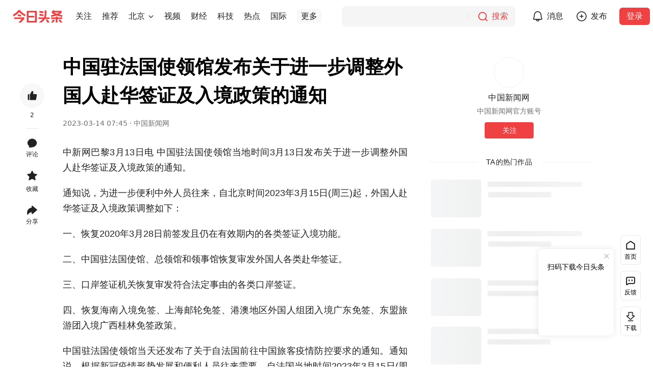

--- FILE ---
content_type: text/html; charset=utf-8
request_url: https://www.toutiao.com/article/7210181234972951051/
body_size: 790
content:
<!DOCTYPE html>
<html lang="en">

<head>
  <meta charset="UTF-8">
  <meta http-equiv="X-UA-Compatible" content="IE=edge">
  <meta name="viewport" content="width=device-width, initial-scale=1.0">
  <link rel="shortcut icon" href="//sf3-cdn-tos.douyinstatic.com/obj/eden-cn/uhbfnupkbps/toutiao_favicon.ico"
    type="image/x-icon">
  <title>今日头条</title>
</head>

<body>
  <noscript>您需要允许该网站执行 JavaScript</noscript>
  <script nonce="vD9PMEwSpkfLn8TWFG2o7">
    var startTime = Date.now();
  </script>
  <script nonce="vD9PMEwSpkfLn8TWFG2o7">
    (function (w, d, u, b, n, pc, ga, ae, po, s, p, e, t, pp) { pc = 'precollect'; ga = 'getAttribute'; ae = 'addEventListener'; po = 'PerformanceObserver'; s = function (m) { p = [].slice.call(arguments); p.push(Date.now(), location.href); (m == pc ? s.p.a : s.q).push(p) }; s.q = []; s.p = { a: [] }; w[n] = s; e = document.createElement('script'); e.src = u + '?bid=' + b + '&globalName=' + n; e.crossOrigin = u.indexOf('sdk-web') > 0 ? 'anonymous' : 'use-credentials'; d.getElementsByTagName('head')[0].appendChild(e); if (ae in w) { s.pcErr = function (e) { e = e || w.event; t = e.target || e.srcElement; if (t instanceof Element || t instanceof HTMLElement) { if (t[ga]('integrity')) { w[n](pc, 'sri', t[ga]('href') || t[ga]('src')) } else { w[n](pc, 'st', { tagName: t.tagName, url: t[ga]('href') || t[ga]('src') }) } } else { w[n](pc, 'err', e.error || e.message) } }; s.pcRej = function (e) { e = e || w.event; w[n](pc, 'err', e.reason || (e.detail && e.detail.reason)) }; w[ae]('error', s.pcErr, true); w[ae]('unhandledrejection', s.pcRej, true); }; if ('PerformanceLongTaskTiming' in w) { pp = s.pp = { entries: [] }; pp.observer = new PerformanceObserver(function (l) { pp.entries = pp.entries.concat(l.getEntries()) }); pp.observer.observe({ entryTypes: ['longtask', 'largest-contentful-paint', 'layout-shift'] }) } })(window, document, 'https://lf3-short.ibytedapm.com/slardar/fe/sdk-web/browser.cn.js', 'toutiao_web_pc', 'Slardar');
  </script>
  <script nonce="vD9PMEwSpkfLn8TWFG2o7">
    window.Slardar && window.Slardar('init', {
      bid: 'toutiao_web_pc',
      pid: 'ttwid',
      sample: {
        sample_rate: 1,
      },
      plugins: {
        ajax: {
          ignoreUrls: ['i.snssdk.com', 'mon.zijieapi.com', 'mon.snssdk.com'],
        },
        pageview: {
          routeMode: 'manual',
        },
      },
    });
    window.Slardar && window.Slardar('start');
  </script>
  <script nonce="vD9PMEwSpkfLn8TWFG2o7" src="https://unpkg.byted-static.com/byted-ucenter/ttwid-js/1.0.1/dist/index.umd.production.js"></script>
  <script nonce="vD9PMEwSpkfLn8TWFG2o7">
    var ttwidInstance = null;
    var retryTime = 0;
    var maxRetryTime = 2;

    function reportError(type) {
      window.Slardar('sendEvent', {
        name: 'ttwid-register-error',
        metrics: {
          value: 1,
        },
        categories: {
          type: type
        }
      });
    }

    function reportDuration() {
      window.Slardar('sendEvent', {
        name: 'ttwid-page-duration',
        metrics: {
          value: Date.now() - startTime
        },
      });
    }

    function setRealReferrer() {
      var __AC_REFERER = '__ac_referer';
      var acReferrer = window.sessionStorage.getItem(__AC_REFERER);
      var realReferrer = acReferrer != null ? acReferrer : document.referrer;
      window.sessionStorage.setItem(__AC_REFERER, realReferrer || '__ac_blank');
    }

    function setQueryParams(k, v) {
      var searchParamsArr = window.location.search ? window.location.search.substr(1).split('&') : [];
      var hasDup = false;
      for (var i = 0; i < searchParamsArr.length; i++) {
        var paramArr = searchParamsArr[i].split('=')
        if (paramArr[0] === k) {
          searchParamsArr[i] = k + '=' + v;
          hasDup = true;
          break;
        }
      }
      if (!hasDup) {
        searchParamsArr.push(k + '=' + v);
      }
      window.location.search = searchParamsArr.join('&');
    }

    function end() {
      reportDuration();
      setQueryParams('wid', Date.now());
    }

    function init() {
      if (!TTWidInstance) {
        reportError('init');
        end();
        return;
      }

      if (!ttwidInstance) {
        ttwidInstance = new TTWidInstance({
          aid: 24,
          service: 'www.toutiao.com',
          region: 'cn',
          union: true,
          needFid: false,
        });
      }

      ttwidInstance.registerUnionWebId({}, function (err, res) {
        if (err || !res || res.status_code !== 0) {
          if (retryTime < maxRetryTime) {
            init();
            retryTime++;
            return;
          }
          reportError('register');
        }
        end();
      });
    }

    try {
      setRealReferrer();
      init();
    } catch (error) {
      console.error(error);
      end();
    }
  </script>
</body>

</html>


--- FILE ---
content_type: text/html; charset=utf-8
request_url: https://www.toutiao.com/article/7210181234972951051/?wid=1769462790911
body_size: 11021
content:
<!doctype html><html lang="zh-cn"><head><meta name="mobile-agent" content="format=[html5]; url=https://m.toutiao.com/article/7210181234972951051/"/><meta http-equiv="Cache-Control" content="no-transform "/><meta http-equiv="Cache-Control" content="no-siteapp"/><title>中国驻法国使领馆发布关于进一步调整外国人赴华签证及入境政策的通知 - 今日头条</title><meta name="keywords" content="签证,法国,传染病,上海,打卡佛山网红地标,巴黎,东南亚国家联盟"/><meta name="description" content="中新网巴黎3月13日电 中国驻法国使领馆当地时间3月13日发布关于进一步调整外国人赴华签证及入境政策的通知。"/><meta property="og:title" content="中国驻法国使领馆发布关于进一步调整外国人赴华签证及入境政策的通知 - 今日头条"/><meta property="og:description" content="中新网巴黎3月13日电 中国驻法国使领馆当地时间3月13日发布关于进一步调整外国人赴华签证及入境政策的通知。"/><meta property="og:type" content="website"/><meta property="og:url" content="https://www.toutiao.com/article/7210181234972951051/"/><meta property="og:image" content="https://lf3-static.bytednsdoc.com/obj/eden-cn/uhbfnupkbps/216.png"/><meta http-equiv="Content-Security-Policy" content="upgrade-insecure-requests"/><link rel="canonical" href="https://www.toutiao.com/article/7210181234972951051/"/><link rel="alternate" media="only screen and (max-width: 640px)" href="https://m.toutiao.com/article/7210181234972951051/"/><script type="application/ld+json">{"@context":"https://schema.org","@type":"NewsArticle","mainEntityOfPage":{"@type":"WebPage","@id":"https://www.toutiao.com/article/7210181234972951051/"},"headline":"中国驻法国使领馆发布关于进一步调整外国人赴华签证及入境政策的通知","description":"中新网巴黎3月13日电 中国驻法国使领馆当地时间3月13日发布关于进一步调整外国人赴华签证及入境政策的通知。","image":[],"datePublished":"2023-03-14T07:45:37+08:00","dateModified":"2023-12-04T13:30:39+08:00","author":{"@type":"Person","name":"中国新闻网","url":"/c/user/token/MS4wLjABAAAAvOdgu_VhRab2uUfrYPedveCA9KSEdd4AfYLyl9vkh2s/"},"publisher":{"@type":"Organization","name":"今日头条","url":"https://www.toutiao.com","logo":{"@type":"ImageObject","url":"https://lf3-static.bytednsdoc.com/obj/eden-cn/uhbfnupkbps/216.png"}}}</script><meta charset="utf-8"><meta name="applicable-device" content="pc"><meta http-equiv="x-dns-prefetch-control" content="on"><meta name="renderer" content="webkit"><meta http-equiv="Content-Type" content="text/html; charset=utf-8"><meta http-equiv="X-UA-Compatible" content="IE=edge,chrome=1"><meta name="viewport" content="width=device-width,initial-scale=1,maximum-scale=1,minimum-scale=1,user-scalable=no,minimal-ui"><link rel="dns-prefetch" href="//lf-dw.toutiaostatic.com"><link rel="dns-prefetch" href="//lf1-cdn-tos.bytegoofy.com"><link rel="dns-prefetch" href="//lf-security.bytegoofy.com"><link rel="dns-prefetch" href="//lf-cdn-tos.bytescm.com"><link rel="dns-prefetch" href="//lf3-cdn-tos.bytescm.com"><link rel="dns-prefetch" href="//lf3-cdn2-tos.bytescm.com"><link rel="dns-prefetch" href="//lf3-static.bytednsdoc.com"><link rel="dns-prefetch" href="//lf9-static.bytednsdoc.com"><link rel="dns-prefetch" href="//lf-c-flwb.bytetos.com"><link rel="dns-prefetch" href="//lf3-short.ibytedapm.com"><link rel="dns-prefetch" href="//vcs.zijieapi.com"><link rel="dns-prefetch" href="//p1.toutiaoimg.com"><link rel="dns-prefetch" href="//p3.toutiaoimg.com"><link rel="dns-prefetch" href="//p3-sign.toutiaoimg.com"><link rel="dns-prefetch" href="//www.googletagmanager.com"><link rel="dns-prefetch" href="//www.google-analytics.com"><link rel="shortcut icon" href="//sf3-cdn-tos.douyinstatic.com/obj/eden-cn/uhbfnupkbps/toutiao_favicon.ico" type="image/x-icon"><link rel="apple-touch-icon" href="//sf3-cdn-tos.douyinstatic.com/obj/eden-cn/uhbfnupkbps/216.png"><link rel="manifest" href="https://lf1-cdn-tos.bytegoofy.com/goofy/toutiao/toutiao_web_pc/manifest.json"/><script nonce="Tc7FPa2cfQ2ZRjcPUP_Sd">!function(r,e,t,n,s,a,o,i,c,l,d,p,m,f){a="precollect",o="getAttribute",i="addEventListener",(l=function(e){(d=[].slice.call(arguments)).push(Date.now(),location.href),(e==a?l.p.a:l.q).push(d)}).q=[],l.p={a:[]},r[s]=l,(p=document.createElement("script")).src=t+"?bid=toutiao_web_pc&globalName="+s,p.crossOrigin=0<t.indexOf("sdk-web")?"anonymous":"use-credentials",e.getElementsByTagName("head")[0].appendChild(p),i in r&&(l.pcErr=function(e){e=e||r.event,(m=e.target||e.srcElement)instanceof Element||m instanceof HTMLElement?m[o]("integrity")?r[s](a,"sri",m[o]("href")||m[o]("src")):r[s](a,"st",{tagName:m.tagName,url:m[o]("href")||m[o]("src")}):r[s](a,"err",e.error||e.message)},l.pcRej=function(e){e=e||r.event,r[s](a,"err",e.reason||e.detail&&e.detail.reason)},r[i]("error",l.pcErr,!0),r[i]("unhandledrejection",l.pcRej,!0)),"PerformanceLongTaskTiming"in r&&((f=l.pp={entries:[]}).observer=new PerformanceObserver(function(e){f.entries=f.entries.concat(e.getEntries())}),f.observer.observe({entryTypes:["longtask","largest-contentful-paint","layout-shift"]}))}(window,document,"https://lf3-short.ibytedapm.com/slardar/fe/sdk-web/browser.cn.js",0,"Slardar")</script><script nonce="Tc7FPa2cfQ2ZRjcPUP_Sd">window.Slardar&&window.Slardar("init",{bid:"toutiao_web_pc",pid:"news_article_detail",release:"1.0.0.2611",env:"online",sample:{sample_rate:1},plugins:{ajax:{ignoreUrls:["mcs.snssdk.com","mcs.zijieapi.com","i.snssdk.com","verify.snssdk.com","vcs.snssdk.com","mon.zijieapi.com","mon.snssdk.com"]},pageview:{routeMode:"manual"},blankScreen:{rootSelector:"#root"}}})</script><script nonce="Tc7FPa2cfQ2ZRjcPUP_Sd" src="//lf3-cdn-tos.bytescm.com/obj/rc-web-sdk/acrawler.js" crossorigin="anonymous"></script><script nonce="Tc7FPa2cfQ2ZRjcPUP_Sd">window.byted_acrawler&&window.byted_acrawler.init({aid:24,dfp:!0})</script><script nonce="Tc7FPa2cfQ2ZRjcPUP_Sd" data-sdk-glue-default="pre-handler">!function(){var a="24",r="6457";var n=function(e,t,n){if(Math.ceil(100*Math.random())<=100*t){var o={ev_type:"batch",list:[{ev_type:"custom",payload:{name:"sdk_glue_load",type:"event",metrics:{},categories:{sdk_glue_load_status:e,sdk_glue_load_err_src:n,payload_bdms_aid:a,payload_bdms_page_id:r}},common:{context:{ctx_bdms_aid:a,ctx_bdms_page_id:r},bid:"web_bdms_cn",pid:window.location.pathname,view_id:"/_1",user_id:"",session_id:"0-a-1-2-c",release:"",env:"production",url:window.location.href,timestamp:+new Date,sdk_version:"1.6.1",sdk_name:"SDK_SLARDAR_WEB"}}]},i=new XMLHttpRequest;i.open("POST","https://mon.zijieapi.com/monitor_browser/collect/batch/?biz_id=web_bdms_cn",!0),i.setRequestHeader("Content-type","application/json"),i.send(JSON.stringify(o))}};!function(){try{(function(){try{var e="gfkadpd",t="24,"+r,n=function(e){for(var t=document.cookie.split(";"),n=0;n<t.length;n++){var o=t[n].trim();if(o.startsWith(e+"="))return o.substring(e.length+1)}return null}(e);if(n){if(-1!=n.indexOf(t))return;t+="|"+n}document.cookie=e+"="+t+"; expires="+new Date((new Date).getTime()+2592e5).toUTCString()+"; path=/; SameSite=None; Secure;"}catch(e){}})(),document.cookie="wdglgl=; expires=Mon, 20 Sep 2010 00:00:00 UTC; path=/;",n("before_load",.1,"")}catch(e){}window.addEventListener("error",function(e){try{var t=e.target||e.srcElement;t instanceof HTMLElement&&"SCRIPT"==t.nodeName&&-1!=(t.src||"").indexOf("sdk-glue")&&(document.cookie="wdglgl=; expires=Mon, 20 Sep 2010 00:00:00 UTC; path=/;",document.cookie="wdglgl="+(new Date).getTime()+"; expires="+new Date((new Date).getTime()+2592e5).toUTCString()+"; path=/; SameSite=None; Secure;",n("load_error",1,t.src))}catch(e){}},!0)}()}()</script><script nonce="Tc7FPa2cfQ2ZRjcPUP_Sd" data-sdk-glue-default="load" src="//lf-c-flwb.bytetos.com/obj/rc-client-security/web/glue/1.0.0.55/sdk-glue.js" crossorigin="anonymous"></script><script nonce="Tc7FPa2cfQ2ZRjcPUP_Sd" data-sdk-glue-default="init">window._SdkGlueInit&&window._SdkGlueInit({self:{aid:24,pageId:6457},bdms:{aid:24,pageId:6457,paths:["/api/pc/list/feed","/api/pc/list/user/feed"]}})</script><script nonce="Tc7FPa2cfQ2ZRjcPUP_Sd" src="//lf-cdn-tos.bytescm.com/obj/static/sec_sdk_build/3.8.2/captcha/index.js"></script><script nonce="Tc7FPa2cfQ2ZRjcPUP_Sd">window.TTGCaptcha&&window.TTGCaptcha.init({commonOptions:{aid:24,iid:"0",did:"0"}})</script><script nonce="Tc7FPa2cfQ2ZRjcPUP_Sd" src="//lf-security.bytegoofy.com/obj/security-secsdk/runtime_bundler_52.js" project-id="52" x-nonce="Tc7FPa2cfQ2ZRjcPUP_Sd" defer="defer"></script><script nonce="Tc7FPa2cfQ2ZRjcPUP_Sd">"undefined"!=typeof window&&"serviceWorker"in navigator&&window.addEventListener("load",function(){navigator.serviceWorker.register("/sw.js").catch(function(e){window.Slardar&&window.Slardar("emit","counter",{name:"sw-register-error",value:1})})})</script><script nonce="Tc7FPa2cfQ2ZRjcPUP_Sd" async src="https://www.googletagmanager.com/gtag/js?id=G-QEHZPBE5HH"></script><script nonce="Tc7FPa2cfQ2ZRjcPUP_Sd">function gtag(){dataLayer.push(arguments)}window.dataLayer=window.dataLayer||[],gtag("js",new Date),gtag("config","G-QEHZPBE5HH")</script><link href="https://lf-dw.toutiaostatic.com/obj/toutiao-duanwai/toutiao/toutiao_web_pc/common/vendor.ea57d885.css" rel="stylesheet"><link href="https://lf-dw.toutiaostatic.com/obj/toutiao-duanwai/toutiao/toutiao_web_pc/pages/newsDetail/index.8a6d9357.css" rel="stylesheet"><script id="RENDER_DATA" type="application/json">%7B%22data%22%3A%7B%22title%22%3A%22%E4%B8%AD%E5%9B%BD%E9%A9%BB%E6%B3%95%E5%9B%BD%E4%BD%BF%E9%A2%86%E9%A6%86%E5%8F%91%E5%B8%83%E5%85%B3%E4%BA%8E%E8%BF%9B%E4%B8%80%E6%AD%A5%E8%B0%83%E6%95%B4%E5%A4%96%E5%9B%BD%E4%BA%BA%E8%B5%B4%E5%8D%8E%E7%AD%BE%E8%AF%81%E5%8F%8A%E5%85%A5%E5%A2%83%E6%94%BF%E7%AD%96%E7%9A%84%E9%80%9A%E7%9F%A5%22%2C%22abstract%22%3A%22%E4%B8%AD%E6%96%B0%E7%BD%91%E5%B7%B4%E9%BB%8E3%E6%9C%8813%E6%97%A5%E7%94%B5%20%E4%B8%AD%E5%9B%BD%E9%A9%BB%E6%B3%95%E5%9B%BD%E4%BD%BF%E9%A2%86%E9%A6%86%E5%BD%93%E5%9C%B0%E6%97%B6%E9%97%B43%E6%9C%8813%E6%97%A5%E5%8F%91%E5%B8%83%E5%85%B3%E4%BA%8E%E8%BF%9B%E4%B8%80%E6%AD%A5%E8%B0%83%E6%95%B4%E5%A4%96%E5%9B%BD%E4%BA%BA%E8%B5%B4%E5%8D%8E%E7%AD%BE%E8%AF%81%E5%8F%8A%E5%85%A5%E5%A2%83%E6%94%BF%E7%AD%96%E7%9A%84%E9%80%9A%E7%9F%A5%E3%80%82%22%2C%22articleType%22%3A%22article%22%2C%22itemId%22%3A%227210181234972951051%22%2C%22groupId%22%3A%227210181234972951051%22%2C%22groupSource%22%3A2%2C%22isOriginal%22%3Afalse%2C%22banComment%22%3Atrue%2C%22publishTime%22%3A%222023-03-14%2007%3A45%22%2C%22source%22%3A%22%E4%B8%AD%E5%9B%BD%E6%96%B0%E9%97%BB%E7%BD%91%22%2C%22tag%22%3A%22news_travel%22%2C%22mediaSite%22%3Anull%2C%22pathname%22%3A%22%2Farticle%2F7210181234972951051%2F%22%2C%22useCandle%22%3Afalse%2C%22isExclusive%22%3Afalse%2C%22favorite%22%3Afalse%2C%22relation%22%3A%7B%22isFollowing%22%3Afalse%2C%22isFollowed%22%3Afalse%7D%2C%22likeData%22%3A%7B%22userLikeStatus%22%3A0%2C%22count%22%3A2%7D%2C%22isSelf%22%3Afalse%2C%22content%22%3A%22%3Cp%3E%E4%B8%AD%E6%96%B0%E7%BD%91%E5%B7%B4%E9%BB%8E3%E6%9C%8813%E6%97%A5%E7%94%B5%20%E4%B8%AD%E5%9B%BD%E9%A9%BB%E6%B3%95%E5%9B%BD%E4%BD%BF%E9%A2%86%E9%A6%86%E5%BD%93%E5%9C%B0%E6%97%B6%E9%97%B43%E6%9C%8813%E6%97%A5%E5%8F%91%E5%B8%83%E5%85%B3%E4%BA%8E%E8%BF%9B%E4%B8%80%E6%AD%A5%E8%B0%83%E6%95%B4%E5%A4%96%E5%9B%BD%E4%BA%BA%E8%B5%B4%E5%8D%8E%E7%AD%BE%E8%AF%81%E5%8F%8A%E5%85%A5%E5%A2%83%E6%94%BF%E7%AD%96%E7%9A%84%E9%80%9A%E7%9F%A5%E3%80%82%3C%2Fp%3E%3Cp%3E%E9%80%9A%E7%9F%A5%E8%AF%B4%EF%BC%8C%E4%B8%BA%E8%BF%9B%E4%B8%80%E6%AD%A5%E4%BE%BF%E5%88%A9%E4%B8%AD%E5%A4%96%E4%BA%BA%E5%91%98%E5%BE%80%E6%9D%A5%EF%BC%8C%E8%87%AA%E5%8C%97%E4%BA%AC%E6%97%B6%E9%97%B42023%E5%B9%B43%E6%9C%8815%E6%97%A5(%E5%91%A8%E4%B8%89)%E8%B5%B7%EF%BC%8C%E5%A4%96%E5%9B%BD%E4%BA%BA%E8%B5%B4%E5%8D%8E%E7%AD%BE%E8%AF%81%E5%8F%8A%E5%85%A5%E5%A2%83%E6%94%BF%E7%AD%96%E8%B0%83%E6%95%B4%E5%A6%82%E4%B8%8B%EF%BC%9A%3C%2Fp%3E%3Cp%3E%E4%B8%80%E3%80%81%E6%81%A2%E5%A4%8D2020%E5%B9%B43%E6%9C%8828%E6%97%A5%E5%89%8D%E7%AD%BE%E5%8F%91%E4%B8%94%E4%BB%8D%E5%9C%A8%E6%9C%89%E6%95%88%E6%9C%9F%E5%86%85%E7%9A%84%E5%90%84%E7%B1%BB%E7%AD%BE%E8%AF%81%E5%85%A5%E5%A2%83%E5%8A%9F%E8%83%BD%E3%80%82%3C%2Fp%3E%3Cp%3E%E4%BA%8C%E3%80%81%E4%B8%AD%E5%9B%BD%E9%A9%BB%E6%B3%95%E5%9B%BD%E4%BD%BF%E9%A6%86%E3%80%81%E6%80%BB%E9%A2%86%E9%A6%86%E5%92%8C%E9%A2%86%E4%BA%8B%E9%A6%86%E6%81%A2%E5%A4%8D%E5%AE%A1%E5%8F%91%E5%A4%96%E5%9B%BD%E4%BA%BA%E5%90%84%E7%B1%BB%E8%B5%B4%E5%8D%8E%E7%AD%BE%E8%AF%81%E3%80%82%3C%2Fp%3E%3Cp%3E%E4%B8%89%E3%80%81%E5%8F%A3%E5%B2%B8%E7%AD%BE%E8%AF%81%E6%9C%BA%E5%85%B3%E6%81%A2%E5%A4%8D%E5%AE%A1%E5%8F%91%E7%AC%A6%E5%90%88%E6%B3%95%E5%AE%9A%E4%BA%8B%E7%94%B1%E7%9A%84%E5%90%84%E7%B1%BB%E5%8F%A3%E5%B2%B8%E7%AD%BE%E8%AF%81%E3%80%82%3C%2Fp%3E%3Cp%3E%E5%9B%9B%E3%80%81%E6%81%A2%E5%A4%8D%E6%B5%B7%E5%8D%97%E5%85%A5%E5%A2%83%E5%85%8D%E7%AD%BE%E3%80%81%E4%B8%8A%E6%B5%B7%E9%82%AE%E8%BD%AE%E5%85%8D%E7%AD%BE%E3%80%81%E6%B8%AF%E6%BE%B3%E5%9C%B0%E5%8C%BA%E5%A4%96%E5%9B%BD%E4%BA%BA%E7%BB%84%E5%9B%A2%E5%85%A5%E5%A2%83%E5%B9%BF%E4%B8%9C%E5%85%8D%E7%AD%BE%E3%80%81%E4%B8%9C%E7%9B%9F%E6%97%85%E6%B8%B8%E5%9B%A2%E5%85%A5%E5%A2%83%E5%B9%BF%E8%A5%BF%E6%A1%82%E6%9E%97%E5%85%8D%E7%AD%BE%E6%94%BF%E7%AD%96%E3%80%82%3C%2Fp%3E%3Cp%3E%E4%B8%AD%E5%9B%BD%E9%A9%BB%E6%B3%95%E5%9B%BD%E4%BD%BF%E9%A2%86%E9%A6%86%E5%BD%93%E5%A4%A9%E8%BF%98%E5%8F%91%E5%B8%83%E4%BA%86%E5%85%B3%E4%BA%8E%E8%87%AA%E6%B3%95%E5%9B%BD%E5%89%8D%E5%BE%80%E4%B8%AD%E5%9B%BD%E6%97%85%E5%AE%A2%E7%96%AB%E6%83%85%E9%98%B2%E6%8E%A7%E8%A6%81%E6%B1%82%E7%9A%84%E9%80%9A%E7%9F%A5%E3%80%82%E9%80%9A%E7%9F%A5%E8%AF%B4%EF%BC%8C%E6%A0%B9%E6%8D%AE%E6%96%B0%E5%86%A0%E7%96%AB%E6%83%85%E5%BD%A2%E5%8A%BF%E5%8F%91%E5%B1%95%E5%92%8C%E4%BE%BF%E5%88%A9%E4%BA%BA%E5%91%98%E5%BE%80%E6%9D%A5%E9%9C%80%E8%A6%81%EF%BC%8C%E8%87%AA%E6%B3%95%E5%9B%BD%E5%BD%93%E5%9C%B0%E6%97%B6%E9%97%B42023%E5%B9%B43%E6%9C%8815%E6%97%A5(%E5%91%A8%E4%B8%89)%E8%B5%B7%EF%BC%8C%E5%85%81%E8%AE%B8%E6%90%AD%E4%B9%98%E8%87%AA%E6%B3%95%E5%9B%BD%E8%B5%B4%E5%8D%8E%E7%9B%B4%E9%A3%9E%E8%88%AA%E7%8F%AD%E4%BA%BA%E5%91%98%E4%BB%A5%E6%8A%97%E5%8E%9F%E6%A3%80%E6%B5%8B(%E5%8C%85%E6%8B%AC%E7%94%A8%E8%AF%95%E5%89%82%E7%9B%92%E8%87%AA%E6%B5%8B)%E4%BB%A3%E6%9B%BF%E6%A0%B8%E9%85%B8%E6%A3%80%E6%B5%8B%E3%80%82(%E5%AE%8C)%3C%2Fp%3E%22%2C%22imageList%22%3A%5B%5D%2C%22mediaInfo%22%3A%7B%22userId%22%3A%22MS4wLjABAAAAvOdgu_VhRab2uUfrYPedveCA9KSEdd4AfYLyl9vkh2s%22%2C%22unsafeUserId%22%3A%225757091251%22%2C%22name%22%3A%22%E4%B8%AD%E5%9B%BD%E6%96%B0%E9%97%BB%E7%BD%91%22%2C%22avatarUrl%22%3A%22https%3A%2F%2Fsf1-cdn-tos.toutiaostatic.com%2Fimg%2Fuser-avatar%2F8cf69de7e9f3d7aeea3c9b6ac1afc182~300x300.image%22%2C%22description%22%3A%22%E4%B8%AD%E5%A4%AE%E4%B8%BB%E8%A6%81%E6%96%B0%E9%97%BB%E7%BD%91%E7%AB%99%E4%B9%8B%E4%B8%80%EF%BC%8C%E5%85%A8%E7%90%83%E4%B8%AD%E6%96%87%E7%BD%91%E7%BB%9C%E8%B5%84%E8%AE%AF%E7%9A%84%E9%87%8D%E8%A6%81%E5%8E%9F%E5%88%9B%E5%86%85%E5%AE%B9%E4%BE%9B%E5%BA%94%E8%80%85%E3%80%82%5Cn%E5%8C%97%E4%BA%AC%E4%B8%AD%E6%96%B0%E7%BD%91%E4%BF%A1%E6%81%AF%E7%A7%91%E6%8A%80%E6%9C%89%E9%99%90%E5%85%AC%E5%8F%B8%E4%B8%BB%E5%8A%9E%E3%80%82%22%2C%22userVerified%22%3A1%2C%22userAuthInfo%22%3A%7B%22auth_type%22%3A%225%22%2C%22auth_info%22%3A%22%E4%B8%AD%E5%9B%BD%E6%96%B0%E9%97%BB%E7%BD%91%E5%AE%98%E6%96%B9%E8%B4%A6%E5%8F%B7%22%7D%7D%2C%22seoTDK%22%3A%7B%22title%22%3A%22%E4%B8%AD%E5%9B%BD%E9%A9%BB%E6%B3%95%E5%9B%BD%E4%BD%BF%E9%A2%86%E9%A6%86%E5%8F%91%E5%B8%83%E5%85%B3%E4%BA%8E%E8%BF%9B%E4%B8%80%E6%AD%A5%E8%B0%83%E6%95%B4%E5%A4%96%E5%9B%BD%E4%BA%BA%E8%B5%B4%E5%8D%8E%E7%AD%BE%E8%AF%81%E5%8F%8A%E5%85%A5%E5%A2%83%E6%94%BF%E7%AD%96%E7%9A%84%E9%80%9A%E7%9F%A5%20-%20%E4%BB%8A%E6%97%A5%E5%A4%B4%E6%9D%A1%22%2C%22description%22%3A%22%E4%B8%AD%E6%96%B0%E7%BD%91%E5%B7%B4%E9%BB%8E3%E6%9C%8813%E6%97%A5%E7%94%B5%20%E4%B8%AD%E5%9B%BD%E9%A9%BB%E6%B3%95%E5%9B%BD%E4%BD%BF%E9%A2%86%E9%A6%86%E5%BD%93%E5%9C%B0%E6%97%B6%E9%97%B43%E6%9C%8813%E6%97%A5%E5%8F%91%E5%B8%83%E5%85%B3%E4%BA%8E%E8%BF%9B%E4%B8%80%E6%AD%A5%E8%B0%83%E6%95%B4%E5%A4%96%E5%9B%BD%E4%BA%BA%E8%B5%B4%E5%8D%8E%E7%AD%BE%E8%AF%81%E5%8F%8A%E5%85%A5%E5%A2%83%E6%94%BF%E7%AD%96%E7%9A%84%E9%80%9A%E7%9F%A5%E3%80%82%22%2C%22keywords%22%3A%22%E7%AD%BE%E8%AF%81%2C%E6%B3%95%E5%9B%BD%2C%E4%BC%A0%E6%9F%93%E7%97%85%2C%E4%B8%8A%E6%B5%B7%2C%E6%89%93%E5%8D%A1%E4%BD%9B%E5%B1%B1%E7%BD%91%E7%BA%A2%E5%9C%B0%E6%A0%87%2C%E5%B7%B4%E9%BB%8E%2C%E4%B8%9C%E5%8D%97%E4%BA%9A%E5%9B%BD%E5%AE%B6%E8%81%94%E7%9B%9F%22%2C%22publishTimestamp%22%3A%221678751137%22%2C%22modifiedTimestamp%22%3A%221701667839%22%7D%2C%22cover%22%3A%22%22%2C%22itemCell%22%3A%7B%22articleBase%22%3A%7B%22gidStr%22%3A%227210181234972951051%22%7D%2C%22articleClassification%22%3A%7B%22bizID%22%3A10%2C%22bizTag%22%3A22%7D%2C%22videoInfo%22%3A%7B%7D%2C%22actionCtrl%22%3A%7B%22banComment%22%3Afalse%2C%22banBury%22%3Afalse%2C%22actionBar%22%3A%7B%22actionSettingList%22%3A%5B%7B%22actionType%22%3A1%2C%22styleSetting%22%3A%7B%22text%22%3A%22%E5%88%86%E4%BA%AB%22%2C%22iconKey%22%3A%22%E5%88%86%E4%BA%AB%E7%9A%84Icon%22%2C%22layoutDirection%22%3A0%7D%7D%2C%7B%22actionType%22%3A2%2C%22styleSetting%22%3A%7B%22text%22%3A%22%E8%AF%84%E8%AE%BA%22%2C%22iconKey%22%3A%22%E8%AF%84%E8%AE%BA%E7%9A%84Icon%22%2C%22layoutDirection%22%3A0%7D%7D%2C%7B%22actionType%22%3A4%2C%22styleSetting%22%3A%7B%22text%22%3A%22%E7%82%B9%E8%B5%9E%22%2C%22iconKey%22%3A%22%E7%82%B9%E8%B5%9E%E7%9A%84Icon%22%2C%22layoutDirection%22%3A0%7D%7D%2C%7B%22actionType%22%3A8%2C%22styleSetting%22%3A%7B%22text%22%3A%22%E6%94%B6%E8%97%8F%22%2C%22iconKey%22%3A%22%E6%94%B6%E8%97%8F%E7%9A%84Icon%22%2C%22layoutDirection%22%3A0%7D%7D%5D%7D%2C%22actionTimeInSec%22%3A%220%22%2C%22feedbackBotSchema%22%3A%22sslocal%3A%2F%2Fgpt_detail%2Fsecond_page%3Fbot_id%3D7504969938109579302%26ailog_extra%3D%257B%2522bot_entrance%2522%253A%2522feedback_assistant%2522%252C%2522enter_from%2522%253A%2522feedback_assistant%2522%257D%22%7D%2C%22shareInfo%22%3A%7B%22shareURL%22%3A%22%22%2C%22shareControl%22%3A%7B%22isHighQuality%22%3Atrue%7D%7D%2C%22itemCounter%22%3A%7B%22buryCount%22%3A0%2C%22commentCount%22%3A0%2C%22diggCount%22%3A2%2C%22readCount%22%3A261%2C%22shareCount%22%3A1%2C%22showCount%22%3A20563%2C%22repinCount%22%3A2%2C%22forwardCount%22%3A0%2C%22danmuCount%22%3A0%7D%2C%22userInteraction%22%3A%7B%22userDigg%22%3Afalse%2C%22userBury%22%3Afalse%2C%22userRepin%22%3Afalse%7D%2C%22cellCtrl%22%3A%7B%22detailShowFlag%22%3A0%7D%2C%22extra%22%3A%7B%22ping%22%3A%22pong%22%7D%7D%2C%22logId%22%3A%2220260127052631B94C1B9F12F945CE4F68%22%2C%22sylpageConfig%22%3A%7B%22card%22%3A%7B%22id%22%3A%22%22%7D%7D%2C%22identity%22%3A%7B%22web_id%22%3A%227599784757769766427%22%2C%22user_is_login%22%3Afalse%7D%2C%22abtestInfo%22%3A%7B%22rsp_type%22%3A5%2C%22version_name%22%3A%224938400%2C8813385%22%2C%22parameters%22%3A%7B%22filter%22%3A%7B%22debug_enable_pc_small_video%22%3Afalse%2C%22enable_pc_small_video%22%3Atrue%7D%2C%22home_nav_conf%22%3A%7B%22dcd_out%22%3A1%7D%2C%22optimus%22%3A%7B%22rule_rank_rules%22%3A%22ranking_rule_list%20%7B%5Cn%20%20id%3A%201221233%5Cn%20priority%3A%200%5Cn%20tags%3A%20%5C%2212123%5C%22%5Cn%20%20enabled%3A%20true%5Cn%20%20type%3A%20CARD%5Cn%20%20card_rule%20%7B%5Cn%20size%3A%202%5Cn%20type%3A%20SAME_SLOT%20%5Cn%7D%5Cn%20%7D%5Cn%20ranking_rule_list%20%7B%5Cn%20%20id%3A%2020458%5Cn%20%20priority%3A%203%5Cn%20%20enabled%3A%20true%5Cn%20%20category%3A%2020458%5Cn%20%20type%3A%20WINDOW%5Cn%20%20window_rule%20%7B%5Cn%20%20%20%20type%3A%20SLIDE%5Cn%20%20%20%20size%3A%203%5Cn%20%20%20%20max%3A%201%5Cn%20%20%7D%5Cn%7D%5Cn%20ranking_rule_list%20%7B%5Cn%20%20id%3A%201111024%5Cn%20priority%3A%200%5Cn%20tags%3A%20%5C%2211024%5C%22%5Cn%20%20enabled%3A%20true%5Cn%20%20type%3A%20CARD%5Cn%20%20card_rule%20%7B%5Cn%20size%3A%206%5Cn%20type%3A%20SAME_SLOT%20%5Cn%7D%5Cn%20%7D%22%7D%2C%22page_upgrade%22%3A%7B%22new_profile%22%3Atrue%2C%22video_double_column%22%3Atrue%7D%2C%22recall%22%3A%7B%22debug_filter_reason_list%22%3A%5B%5D%2C%22debug_recall_reason_list%22%3A%5B70%2C71%2C72%2C73%2C80%2C83%5D%2C%22enable_debug_filter_reason%22%3Atrue%2C%22enable_debug_recall_reason%22%3Atrue%2C%22friend_feed%22%3A%7B%22control_nums%22%3A1500%2C%22count%22%3A1000%2C%22enable%22%3Atrue%2C%22enable_cpp_friend_feed%22%3Atrue%2C%22enable_friend_feed_container_filter%22%3Atrue%2C%22enable_group_status_filter%22%3Atrue%2C%22params%22%3A%7B%7D%2C%22top_k%22%3A10%2C%22use_new_friend_recall%22%3Atrue%2C%22valid_group_source%22%3A%5B2%2C5%2C15%2C23%2C16%2C19%2C21%2C132%5D%2C%22weight%22%3A20%7D%7D%2C%22search%22%3A%7B%22enable_druid_v2%22%3Atrue%7D%2C%22seraph%22%3A%7B%22rule_rank_rules_pc_small%22%3A%22%5Cn%20%20%20%20%20%20ranking_rule_list%20%7B%5Cn%20%20%20%20%20%20%20%20%20id%3A%2022124%20%5Cn%20%20%20%20%20%20%20%20%20priority%3A%200%20%5Cn%20%20%20%20%20%20%20%20%20tags%3A%20%5C%2222124%5C%22%20%5Cn%20%20%20%20%20%20%20%20%20enabled%3A%20true%20%5Cn%20%20%20%20%20%20%20%20%20type%3A%20CARD%20%5Cn%20%20%20%20%20%20%20%20%20card_rule%20%7B%20%5Cn%20%20%20%20%20%20%20%20%20size%3A%206%20%5Cn%20%20%20%20%20%20%20%20%20num_cards%3A%201%5Cn%20%20%20%20%20%20%20%20%20type%3A%20SAME_SLOT%20%5Cn%20%20%20%20%20%20%20%7D%5Cn%20%20%20%20%20%20%7D%5Cn%20%20%20%20%22%2C%22rule_rank_rules_pc_small_window%22%3A%22%5Cn%20%20%20%20%20%20ranking_rule_list%20%7B%5Cn%20%20%20%20id%3A%20222124%5Cn%20%20%20priority%3A%200%5Cn%20%20%20tags%3A%20%5C%2222124%5C%22%5Cn%20%20%20%20enabled%3A%20false%5Cn%20%20%20%20type%3A%20WINDOW%5Cn%20%20%20%20window_rule%20%7B%5Cn%20%20%20type%3A%20SLIDE%20%5Cn%20%20%20size%3A%2012%20%5Cn%20%20%20max%3A%206%20%5Cn%20%20%20%7D%5Cn%20%20%20%7D%22%7D%2C%22small_sort%22%3A%7B%22enable_filter_zhanwai%22%3Atrue%2C%22filter_genre_plog%22%3Afalse%2C%22filter_genre_small%22%3Afalse%2C%22skip_small_app_version_filter%22%3Afalse%2C%22skip_small_genre_filter%22%3Afalse%7D%2C%22sort%22%3A%7B%22allowed_ticai%22%3A%5B%22forum_post%22%2C%22pgc_text%22%2C%22pgc_video%22%2C%22short_video%22%5D%2C%22enable_optimus_gen_pc_mv_card%22%3Atrue%2C%22enable_optimus_gen_pc_sv_card%22%3Atrue%2C%22enable_pc_skip_app_smallvideo_card%22%3Atrue%7D%2C%22stream%22%3A%7B%22disable_related%22%3Atrue%2C%22enable_ads_sdk%22%3Atrue%2C%22enable_ads_sdk_pack%22%3Atrue%7D%2C%22ugc_sort%22%3A%7B%22expore_smallvideo%22%3Atrue%7D%2C%22video_channel%22%3A%7B%22rank%22%3A5%2C%22use_feed%22%3A1%7D%7D%2C%22env_flag%22%3A0%2C%22ns_parameters%22%3A%7B%7D%2C%22object_parameters%22%3A%7B%7D%7D%2C%22localCityInfo%22%3A%7B%22name%22%3A%22%E5%8C%97%E4%BA%AC%22%2C%22code%22%3A%22110000%22%2C%22channelId%22%3A3202164529%7D%2C%22voteLink%22%3A%5B%7B%22keyword%22%3A%22%E5%AF%B9%E8%AF%9D%E5%AF%B0%E5%AE%87%E5%B0%8F%E4%BC%99%E4%BC%B4%EF%BC%9A%E5%91%A8%E4%B8%80%E4%B8%8Ehuiling%22%2C%22type%22%3A%22%22%2C%22url%22%3A%22https%3A%2F%2Fdocs.feishu.cn%2Farticle%2Fwiki%2FFDyCwSQKkih9wIkIhqPc4oBQn5e%22%7D%2C%7B%22keyword%22%3A%22202312%EF%BD%9C%E8%BF%87%E7%A8%8B%E8%BF%98%E6%98%AF%E7%BB%93%E6%9E%9C%22%2C%22type%22%3A%22%22%2C%22url%22%3A%22https%3A%2F%2Fdocs.feishu.cn%2Farticle%2Fwiki%2FFFB1wm74niNwFOkioC4cB4fSnDf%22%7D%2C%7B%22keyword%22%3A%220907%E8%AF%BB%E4%B9%A6%E6%9D%82%E8%AE%B0%22%2C%22type%22%3A%22%22%2C%22url%22%3A%22https%3A%2F%2Fdocs.feishu.cn%2Farticle%2Fwiki%2FFHrXwMCtiiiPN2ktWTScdEGqnqc%22%7D%2C%7B%22keyword%22%3A%22%E6%8F%AD%E7%A7%98AI%E6%8A%80%E8%83%BD%E5%8F%98%E7%8E%B0%E9%A1%B9%E7%9B%AE%E5%AE%9E%E6%93%8D%22%2C%22type%22%3A%22%22%2C%22url%22%3A%22https%3A%2F%2Fdocs.feishu.cn%2Farticle%2Fwiki%2FFJOWwoUmVidfMyk13lLcjWaWnob%22%7D%2C%7B%22keyword%22%3A%222023%20%E5%B9%B4%2011%20%E6%9C%88%EF%BD%9CThinking%22%2C%22type%22%3A%22%22%2C%22url%22%3A%22https%3A%2F%2Fdocs.feishu.cn%2Farticle%2Fwiki%2FFK5Dwtw0HiSdJckI94ZcSezJn7e%22%7D%2C%7B%22keyword%22%3A%22%E9%98%BF%E9%87%8C%E6%9C%AC%E5%9C%B0%E7%94%9F%E6%B4%BB%2B%E6%8B%86%E8%A7%A3%E4%B8%9A%E5%8A%A1%E6%80%9D%E8%80%83%E6%96%B9%E6%B3%95%22%2C%22type%22%3A%22%22%2C%22url%22%3A%22https%3A%2F%2Fdocs.feishu.cn%2Farticle%2Fwiki%2FFN8fwxbnpiJAzpk54xTczHtVnef%22%7D%2C%7B%22keyword%22%3A%22%E6%A0%BC%E5%B0%94%E6%A0%BC%E5%88%A9%C2%B7%E5%A5%A5%E7%BD%97%E8%8C%A8%EF%BC%88Gergely%20Orosz%20%EF%BC%89%22%2C%22type%22%3A%22%22%2C%22url%22%3A%22https%3A%2F%2Fdocs.feishu.cn%2Farticle%2Fwiki%2FFRkywrZJAiW9aHkAqKpcaWkpnpg%22%7D%2C%7B%22keyword%22%3A%22%E5%8F%88%E6%98%AF%E4%B8%80%E7%AF%87%E5%A4%A7%E5%90%88%E9%9B%86%EF%BC%88%E4%B8%9A%E5%8A%A1%2B%E6%8A%80%E6%9C%AFtips%EF%BC%89%22%2C%22type%22%3A%22%22%2C%22url%22%3A%22https%3A%2F%2Fdocs.feishu.cn%2Farticle%2Fwiki%2FFSPxwSOeKizHIMkq7lzcruFvnnc%22%7D%2C%7B%22keyword%22%3A%22202308%EF%BD%9C%E6%98%AF%E7%BB%88%E7%82%B9%E4%B9%9F%E6%98%AF%E8%B5%B7%E7%82%B9%22%2C%22type%22%3A%22%22%2C%22url%22%3A%22https%3A%2F%2Fdocs.feishu.cn%2Farticle%2Fwiki%2FFU91wwzMti5v1Jk5IIbc9ohxnYd%22%7D%2C%7B%22keyword%22%3A%22%E4%B8%AD%E5%9B%BD%E5%B7%B2%E5%A4%87%E6%A1%88%E7%94%9F%E6%88%90%E5%BC%8FAI%E6%9C%8D%E5%8A%A1%22%2C%22type%22%3A%22%22%2C%22url%22%3A%22https%3A%2F%2Fdocs.feishu.cn%2Farticle%2Fwiki%2FFWw7wpJWiiHdYkkAKkscsbpjnde%22%7D%5D%2C%22grSensitive%22%3Afalse%2C%22showResearch%22%3Afalse%2C%22blockVisibility%22%3A%7B%22hotBoard%22%3Atrue%2C%22hotVideo%22%3Atrue%2C%22relatedRecommend%22%3Atrue%7D%2C%22isGreyTheme%22%3Afalse%2C%22activateConfig%22%3A%7B%22enable%22%3Atrue%2C%22bannerInfo%22%3A%7B%22title%22%3A%22%E6%89%AB%E7%A0%81%E4%B8%8B%E8%BD%BD%E4%BB%8A%E6%97%A5%E5%A4%B4%E6%9D%A1APP%22%2C%22desc%22%3A%22%E7%9C%8B%E6%9C%80%E6%96%B0%E3%80%81%E6%9C%80%E7%83%AD%E8%B5%84%E8%AE%AF%E5%86%85%E5%AE%B9%22%2C%22qrcodeUrl%22%3A%22https%3A%2F%2Flf3-static.bytednsdoc.com%2Fobj%2Feden-cn%2Fbeeh7nuvjvho%2Fqrcode.png%22%7D%2C%22popupInfo%22%3A%7B%22title%22%3A%22%E6%89%AB%E7%A0%81%E4%B8%8B%E8%BD%BD%E4%BB%8A%E6%97%A5%E5%A4%B4%E6%9D%A1%22%2C%22qrcodeUrl%22%3A%22https%3A%2F%2Flf3-static.bytednsdoc.com%2Fobj%2Feden-cn%2Fbeeh7nuvjvho%2Fqrcode.png%22%7D%2C%22toolPopConfig%22%3A%7B%22permanent%22%3Atrue%7D%7D%2C%22securityConfig%22%3A%7B%7D%2C%22searchBot%22%3Anull%2C%22commentInfo%22%3Anull%2C%22detailHotList%22%3Anull%2C%22detailFeedList%22%3Anull%2C%22hotBoardData%22%3Anull%2C%22hotVideoData%22%3Anull%7D%7D</script></head><body><div id="root"><div class="ttp-sticky-container" style="top:0;left:0;z-index:200"><div role="banner" class="ttp-site-header-wrapper"><div class="ttp-site-header"><a aria-label="今日头条徽标" class="logo" href="https://www.toutiao.com" target="_blank" rel="nofollow"></a><div class="channel-wrapper"></div><div style="flex:1;min-width:40px"></div><div class="ttp-search-wrapper"><div class="search"><input type="text" aria-label="搜索" placeholder="" value=""/><button type="button" aria-label="搜索"><i></i><span>搜索</span></button></div></div><div class="header-notice-wrapper" style="flex-shrink:0"><div aria-label="消息通知" class="ttp-header-notice" tabindex="0" role="button" aria-haspopup="true" aria-expanded="false"><a class="notice-icon" rel="nofollow">消息</a></div></div><div class="header-publisher-wrapper" style="flex-shrink:0"><div aria-label="发布作品" class="ttp-header-publisher" tabindex="0" role="button" aria-haspopup="true" aria-expanded="false"><a class="publisher-icon" rel="nofollow">发布</a></div></div><div class="header-profile-wrapper" style="flex-shrink:0"><div class="ttp-header-profile"><a class="login-button" href="https://sso.toutiao.com/login/" rel="nofollow">登录</a></div></div></div></div></div><div role="main" class="article-detail-container"><div class="left-sidebar"><div style="display:block"><div style="display:block;width:0;height:0"></div><div style="position:fixed;top:164px;z-index:199" class="fadeIn"><div role="complementary" aria-label="工具栏" class="detail-side-interaction"><div tabindex="0" role="button" aria-label="点赞2" aria-pressed="false" class="detail-like"><div class="digg-icon"><div class="inner"><i></i></div></div><span>2</span></div><div class="divide"></div><div tabindex="0" role="button" aria-label="打开评论面板，0评论" class="detail-interaction-comment"><span>评论</span></div><div style="margin:20px 0"><div tabindex="0" role="button" aria-label="收藏" aria-pressed="false" class="detail-interaction-collect"><div class="collect-icon"><svg width="24" height="24" viewBox="0 0 24 24" fill="none" xmlns="http://www.w3.org/2000/svg"><path fill-rule="evenodd" clip-rule="evenodd" d="M12.448 18.0551C12.1658 17.9136 11.8334 17.9136 11.5513 18.0551L6.28528 20.6965C5.9852 20.847 5.64437 20.5832 5.71485 20.255L6.89736 14.7477C6.96955 14.4115 6.86391 14.0618 6.61765 13.8217L2.60748 9.91277C2.37007 9.68135 2.50108 9.27817 2.82916 9.23049L8.39769 8.42134C8.7234 8.37401 9.00496 8.16944 9.15062 7.8743L11.6409 2.82836C11.7877 2.53106 12.2116 2.53106 12.3583 2.82836L14.8487 7.8743C14.9943 8.16944 15.2759 8.37401 15.6016 8.42134L21.1701 9.23049C21.4982 9.27817 21.6292 9.68135 21.3918 9.91277L17.3816 13.8217C17.1354 14.0618 17.0297 14.4115 17.1019 14.7478L18.2846 20.255C18.3551 20.5832 18.0143 20.847 17.7142 20.6965L12.448 18.0551Z"></path></svg></div><span>收藏</span></div></div><div style="text-align:center"><div class="ttp-interact-share"><div class="share-btn" tabindex="0" role="button" aria-haspopup="true" aria-expanded="false">分享</div><ul class="share-tools panel-right panel-right-top" role="menu"><li><div class="ttp-interact-item wtt icon-wtt" role="menuitem" tabindex="-1">转发到头条</div></li><li><div class="ttp-interact-item copy icon-copy" role="menuitem" tabindex="-1">复制链接</div></li><li><div class="ttp-interact-wx-wrapper"><div aria-label="微信扫码分享" class="ttp-interact-item wx icon-wx" role="menuitem" tabindex="-1">微信</div><div class="qrcode-panel" style="display:none"><div id="_qrcode"></div><span>微信扫码分享</span></div></div></li><li><div class="ttp-interact-item weibo icon-weibo" role="menuitem" tabindex="-1">新浪微博</div></li><li><div class="ttp-interact-item qzone icon-qzone" role="menuitem" tabindex="-1">QQ空间</div></li></ul></div></div></div></div></div></div><div class="main"><div class="show-monitor"><div class="expand-container" style="max-height:none"><div style="position:static"><div><div class="article-content"><h1>中国驻法国使领馆发布关于进一步调整外国人赴华签证及入境政策的通知</h1><div class="article-meta"><span>2023-03-14 07:45</span><span class="dot">·</span><span class="name"><a href="/c/user/token/MS4wLjABAAAAvOdgu_VhRab2uUfrYPedveCA9KSEdd4AfYLyl9vkh2s/?source=tuwen_detail" target="_blank" rel="noopener">中国新闻网</a></span></div><div><article class="syl-article-base syl-page-article tt-article-content syl-device-pc"><p>中新网巴黎3月13日电 中国驻法国使领馆当地时间3月13日发布关于进一步调整外国人赴华签证及入境政策的通知。</p><p>通知说，为进一步便利中外人员往来，自北京时间2023年3月15日(周三)起，外国人赴华签证及入境政策调整如下：</p><p>一、恢复2020年3月28日前签发且仍在有效期内的各类签证入境功能。</p><p>二、中国驻法国使馆、总领馆和领事馆恢复审发外国人各类赴华签证。</p><p>三、口岸签证机关恢复审发符合法定事由的各类口岸签证。</p><p>四、恢复海南入境免签、上海邮轮免签、港澳地区外国人组团入境广东免签、东盟旅游团入境广西桂林免签政策。</p><p>中国驻法国使领馆当天还发布了关于自法国前往中国旅客疫情防控要求的通知。通知说，根据新冠疫情形势发展和便利人员往来需要，自法国当地时间2023年3月15日(周三)起，允许搭乘自法国赴华直飞航班人员以抗原检测(包括用试剂盒自测)代替核酸检测。(完)</p></article></div></div></div></div></div></div><div class="action"><div tabindex="0" role="button" aria-label="举报" class="detail-report"><i></i><span>举报</span></div></div><div style="margin:20px 0 40px"><div role="region" aria-label="评论区" class="ttp-comment-block"><div id="comment-area" class="ttp-comment-wrapper"><div class="title">评论 <span>0</span></div><div class="main-input"><div class="ttp-avatar auth-none"></div><div class="ttp-comment-input"><div class="login-mask"><p>请先<!-- --> <button>登录</button> <!-- -->后发表评论～</p></div></div></div><ul class="comment-list"></ul></div></div></div><div><div class="divide"></div></div><div class="show-monitor"><div><div role="region" aria-label="相关推荐" class="detail-end-feed"><div style="margin-top:20px"></div></div></div></div><div class="seo-hot-link-list"><span>热门：</span><ul><li><a href="https://docs.feishu.cn/article/wiki/FDyCwSQKkih9wIkIhqPc4oBQn5e" target="_blank" title="对话寰宇小伙伴：周一与huiling">对话寰宇小伙伴</a></li><li><a href="https://docs.feishu.cn/article/wiki/FFB1wm74niNwFOkioC4cB4fSnDf" target="_blank" title="202312｜过程还是结果">202312｜</a></li><li><a href="https://docs.feishu.cn/article/wiki/FHrXwMCtiiiPN2ktWTScdEGqnqc" target="_blank" title="0907读书杂记">0907读书杂</a></li><li><a href="https://docs.feishu.cn/article/wiki/FJOWwoUmVidfMyk13lLcjWaWnob" target="_blank" title="揭秘AI技能变现项目实操">揭秘AI技能变</a></li><li><a href="https://docs.feishu.cn/article/wiki/FK5Dwtw0HiSdJckI94ZcSezJn7e" target="_blank" title="2023 年 11 月｜Thinking">2023 年 </a></li><li><a href="https://docs.feishu.cn/article/wiki/FN8fwxbnpiJAzpk54xTczHtVnef" target="_blank" title="阿里本地生活+拆解业务思考方法">阿里本地生活+</a></li><li><a href="https://docs.feishu.cn/article/wiki/FRkywrZJAiW9aHkAqKpcaWkpnpg" target="_blank" title="格尔格利·奥罗茨（Gergely Orosz ）">格尔格利·奥罗</a></li><li><a href="https://docs.feishu.cn/article/wiki/FSPxwSOeKizHIMkq7lzcruFvnnc" target="_blank" title="又是一篇大合集（业务+技术tips）">又是一篇大合集</a></li><li><a href="https://docs.feishu.cn/article/wiki/FU91wwzMti5v1Jk5IIbc9ohxnYd" target="_blank" title="202308｜是终点也是起点">202308｜</a></li><li><a href="https://docs.feishu.cn/article/wiki/FWw7wpJWiiHdYkkAKkscsbpjnde" target="_blank" title="中国已备案生成式AI服务">中国已备案生成</a></li></ul></div></div><div class="right-sidebar"><div class="show-monitor"><div role="complementary" aria-label="作者信息" class="media-info"><div class="user-info"><a aria-label="作者头像" class="user-avatar" target="_blank" rel="noopener" href="/c/user/token/MS4wLjABAAAAvOdgu_VhRab2uUfrYPedveCA9KSEdd4AfYLyl9vkh2s/?source=tuwen_detail&amp;entrance_gid=7210181234972951051"><img src="https://sf1-cdn-tos.toutiaostatic.com/img/user-avatar/8cf69de7e9f3d7aeea3c9b6ac1afc182~300x300.image" alt="中国新闻网 头像"/><i class="verified-icon" style="width:16px;height:16px;background-image:url(https://lf3-static.bytednsdoc.com/obj/eden-cn/beeh7nuvjvho/toutiao_web_pc/auth_5_48.png)"></i></a><a class="user-name" target="_blank" rel="noopener" href="/c/user/token/MS4wLjABAAAAvOdgu_VhRab2uUfrYPedveCA9KSEdd4AfYLyl9vkh2s/?source=tuwen_detail&amp;entrance_gid=7210181234972951051">中国新闻网</a><p class="user-auth">中国新闻网官方账号</p><button aria-pressed="false" type="button" class="user-subscribe-wrapper"><i class="bui-icon icon-add_small"></i><span>关注</span></button></div><div class="related-title"><span>TA的热门作品</span></div><svg aria-labelledby="author-related-list-loading-aria" role="img" viewBox="0 0 308 470"><title id="author-related-list-loading-aria">Loading...</title><rect role="presentation" x="0" y="0" width="100%" height="100%" clip-path="url(#author-related-list-loading-diff)" style="fill:url(#author-related-list-loading-animated-diff)"></rect><defs role="presentation"><clipPath id="author-related-list-loading-diff"><rect x="5" y="16" rx="5" ry="5" width="96" height="72"></rect><rect x="113" y="20" rx="2" ry="2" width="180" height="10"></rect><rect x="114" y="40" rx="2" ry="2" width="120" height="10"></rect><rect x="5" y="110" rx="5" ry="5" width="96" height="72"></rect><rect x="113" y="114" rx="2" ry="2" width="180" height="10"></rect><rect x="114" y="134" rx="2" ry="2" width="120" height="10"></rect><rect x="5" y="204" rx="5" ry="5" width="96" height="72"></rect><rect x="113" y="208" rx="2" ry="2" width="180" height="10"></rect><rect x="113" y="228" rx="2" ry="2" width="120" height="10"></rect><rect x="5" y="296" rx="5" ry="5" width="96" height="72"></rect><rect x="113" y="300" rx="2" ry="2" width="180" height="10"></rect><rect x="113" y="320" rx="2" ry="2" width="120" height="10"></rect><rect x="5" y="388" rx="5" ry="5" width="96" height="72"></rect><rect x="113" y="392" rx="2" ry="2" width="180" height="10"></rect><rect x="113" y="412" rx="2" ry="2" width="120" height="10"></rect></clipPath><linearGradient id="author-related-list-loading-animated-diff"><stop offset="0%" stop-color="#f5f6f7" stop-opacity="1"></stop><stop offset="50%" stop-color="#eee" stop-opacity="1"></stop><stop offset="100%" stop-color="#f5f6f7" stop-opacity="1"></stop></linearGradient></defs></svg><a class="look-more" href="/c/user/token/MS4wLjABAAAAvOdgu_VhRab2uUfrYPedveCA9KSEdd4AfYLyl9vkh2s/?source=tuwen_detail&amp;entrance_gid=7210181234972951051" target="_blank" rel="noopener noreferrer"><span>查看更多</span><i class="icon-arrow"></i></a><div style="height:12px"></div></div></div><div class="show-monitor"><div role="complementary" aria-label="头条热榜" class="detail-hotboard"><div style="display:none;width:318px;height:611px"></div><div style="position:static;top:88px;z-index:100" class=""><div class="ttp-hot-board"><div class="title-bar"><h2 class="title">头条热榜</h2><button type="button" class="refresh">换一换</button></div><ol></ol></div><div class="download-app-banner"><div class="download-app-banner-left"><div class="download-app-banner-title">扫码下载今日头条APP</div><div class="download-app-banner-desc">看最新、最热资讯内容</div></div><div class="download-app-banner-right" style="background-image:url(https://lf3-static.bytednsdoc.com/obj/eden-cn/beeh7nuvjvho/qrcode.png)"></div></div></div></div></div><div class="show-monitor"><div style="display:none;width:318px;height:518px"></div><div style="position:static;top:88px;z-index:100" class=""><div role="complementary" aria-label="精彩视频" class="hot-video"><div class="pane-header video-header"><h2 class="header icon-video">精彩视频</h2><button type="button" class="right" aria-label="换一换精彩视频"><img src="https://lf-dw.toutiaostatic.com/obj/toutiao-duanwai/toutiao/toutiao_web_pc/svgs/rotate_new.3094a784.svg" style="transform:rotate(0deg)" alt=""/><span>换一换</span></button></div><div class="video-list"></div></div></div></div><div><div></div></div></div></div><div class="ttp-toolbar"><ul class="tool-container"><li tabindex="0" role="button" aria-label="去首页" class="tool-item home"><div class="bubble ttp-popup-container" style="transform:scale(0)">点击回到头条首页<button class="icon-close" type="button"></button></div>首页</li><li tabindex="0" role="button" aria-label="反馈" class="tool-item feedback">反馈</li><li tabindex="0" role="button" aria-label="下载" class="tool-item download">下载<div class="download-panel ttp-popup-container" style="transform:scale(0.8)"><div class="title">扫码下载今日头条</div><i style="background-image:url(https://lf3-static.bytednsdoc.com/obj/eden-cn/beeh7nuvjvho/qrcode.png)"></i></div></li><li tabindex="0" role="button" aria-label="回到顶部" class="tool-item top">顶部</li></ul></div><div></div></div><script nonce="Tc7FPa2cfQ2ZRjcPUP_Sd" type="text/javascript" src="https://lf-dw.toutiaostatic.com/obj/toutiao-duanwai/toutiao/toutiao_web_pc/common/syl_page.38123e0d.js" crossorigin="anonymous"></script><script nonce="Tc7FPa2cfQ2ZRjcPUP_Sd" type="text/javascript" src="https://lf-dw.toutiaostatic.com/obj/toutiao-duanwai/toutiao/toutiao_web_pc/common/htmlparser2.f808a2a2.js" crossorigin="anonymous"></script><script nonce="Tc7FPa2cfQ2ZRjcPUP_Sd" type="text/javascript" src="https://lf-dw.toutiaostatic.com/obj/toutiao-duanwai/toutiao/toutiao_web_pc/common/tt_pc_bricks.ec0a9f54.js" crossorigin="anonymous"></script><script nonce="Tc7FPa2cfQ2ZRjcPUP_Sd" type="text/javascript" src="https://lf-dw.toutiaostatic.com/obj/toutiao-duanwai/toutiao/toutiao_web_pc/common/collect.e756c865.js" crossorigin="anonymous"></script><script nonce="Tc7FPa2cfQ2ZRjcPUP_Sd" type="text/javascript" src="https://lf-dw.toutiaostatic.com/obj/toutiao-duanwai/toutiao/toutiao_web_pc/common/react.c55cd0b1.js" crossorigin="anonymous"></script><script nonce="Tc7FPa2cfQ2ZRjcPUP_Sd" type="text/javascript" src="https://lf-dw.toutiaostatic.com/obj/toutiao-duanwai/toutiao/toutiao_web_pc/common/runtime.6136f5ac.js" crossorigin="anonymous"></script><script nonce="Tc7FPa2cfQ2ZRjcPUP_Sd" type="text/javascript" src="https://lf-dw.toutiaostatic.com/obj/toutiao-duanwai/toutiao/toutiao_web_pc/common/vendor.13684721.js" crossorigin="anonymous"></script><script nonce="Tc7FPa2cfQ2ZRjcPUP_Sd" type="text/javascript" src="https://lf-dw.toutiaostatic.com/obj/toutiao-duanwai/toutiao/toutiao_web_pc/pages/newsDetail/index.b2d2b6ca.js" crossorigin="anonymous"></script></body></html>

--- FILE ---
content_type: image/svg+xml
request_url: https://lf-dw.toutiaostatic.com/obj/toutiao-duanwai/toutiao/toutiao_web_pc/svgs/icon_comment.d319bd6b.svg
body_size: -267
content:
<svg width="24" height="24" viewBox="0 0 24 24" fill="none" xmlns="http://www.w3.org/2000/svg">
<path fill-rule="evenodd" clip-rule="evenodd" d="M11.9998 3.82031C16.8188 3.82031 20.7253 7.34826 20.7253 11.7002C20.7253 15.0034 18.4747 17.8318 15.2829 19.0033C13.7528 19.4848 12.3416 19.8317 10.916 19.9907C9.49033 20.1496 8.26722 20.2087 7.24661 20.168C6.226 20.1273 5.7157 20.107 5.7157 20.107L6.90832 18.1001C4.70746 16.6696 3.27441 14.336 3.27441 11.7002C3.27441 7.34826 7.18092 3.82031 11.9998 3.82031Z" fill="#222222" stroke="#222222" stroke-linejoin="round"/>
</svg>


--- FILE ---
content_type: image/svg+xml
request_url: https://lf-dw.toutiaostatic.com/obj/toutiao-duanwai/toutiao/toutiao_web_pc/svgs/hotboard_hot.428fe145.svg
body_size: 147
content:
<svg width="16" height="16" viewBox="0 0 16 16" fill="none" xmlns="http://www.w3.org/2000/svg">
<rect width="16" height="16" rx="2" fill="#F04142" fill-opacity="0.12"/>
<path d="M12.323 10.284C11.982 10.273 11.685 10.119 11.443 9.811C11.003 9.239 10.783 8.161 10.783 6.566V5.213H9.331C9.32 6.071 9.221 6.841 9.034 7.523C9.54 7.897 10.013 8.315 10.475 8.777L10.035 9.448C9.617 9.019 9.188 8.634 8.77 8.282C8.407 9.14 7.879 9.844 7.186 10.394L6.603 9.877C7.296 9.349 7.802 8.645 8.132 7.787C7.78 7.534 7.417 7.303 7.065 7.105L7.483 6.489C7.78 6.665 8.066 6.841 8.352 7.039C8.484 6.467 8.55 5.862 8.561 5.213H7.285V4.443H8.561V3.002H9.331V4.443H11.564V6.566C11.564 7.82 11.674 8.689 11.905 9.184C11.993 9.393 12.081 9.503 12.169 9.503C12.246 9.503 12.323 9.371 12.389 9.107C12.455 8.821 12.499 8.403 12.521 7.853L13.126 8.161C13.071 9.107 12.961 9.712 12.785 9.976C12.653 10.174 12.499 10.284 12.323 10.284ZM3.182 4.399H4.744V2.969H5.547V4.399H6.889V5.169H5.547V6.841C5.987 6.72 6.427 6.588 6.845 6.456V7.226C6.416 7.358 5.987 7.468 5.547 7.578V9.327C5.547 9.965 5.239 10.284 4.623 10.284H3.6L3.424 9.525C3.743 9.558 4.051 9.58 4.348 9.58C4.612 9.58 4.744 9.426 4.744 9.129V7.776C4.194 7.897 3.633 8.007 3.072 8.117L2.885 7.369C3.523 7.281 4.139 7.16 4.744 7.028V5.169H3.182V4.399ZM4.425 10.636L5.085 10.955C4.689 11.813 4.216 12.55 3.688 13.166L3.039 12.693C3.567 12.121 4.029 11.428 4.425 10.636ZM6.779 10.911C7.01 11.549 7.219 12.231 7.395 12.968L6.592 13.144C6.449 12.352 6.262 11.659 6.031 11.065L6.779 10.911ZM9.056 10.757C9.386 11.428 9.672 12.154 9.914 12.946L9.122 13.122C8.902 12.286 8.638 11.56 8.308 10.922L9.056 10.757ZM11.201 10.504C11.861 11.329 12.356 12.044 12.708 12.66L12.059 13.122C11.685 12.451 11.19 11.714 10.563 10.911L11.201 10.504Z" fill="#F04142"/>
</svg>


--- FILE ---
content_type: image/svg+xml
request_url: https://lf-dw.toutiaostatic.com/obj/toutiao-duanwai/toutiao/toutiao_web_pc/svgs/arrow.ea756e97.svg
body_size: -460
content:
<svg width="15" height="14" viewBox="0 0 15 14" fill="none" xmlns="http://www.w3.org/2000/svg">
<path d="M12.3491 4.83398L7.39937 9.78373L2.44963 4.83398" stroke="#222222" stroke-width="1.6" stroke-linecap="round" stroke-linejoin="round"/>
</svg>


--- FILE ---
content_type: application/javascript
request_url: https://lf-dw.toutiaostatic.com/obj/toutiao-duanwai/toutiao/toutiao_web_pc/common/syl_page.38123e0d.js
body_size: 30259
content:
(window.webpackJsonp=window.webpackJsonp||[]).push([[6],{"0105f16e36a68f0c7c35":function(e,t,n){"use strict";Object.defineProperty(t,"__esModule",{value:!0}),t.LoaderLifeCycle=t.CardLifeCycle=void 0,function(e){e.FIND_STATIC_CARD="FIND_STATIC_CARD",e.FIND_DYNAMIC_CARD="FIND_DYNAMIC_CARD",e.LOAD_CARD_SCRIPT="LOAD_CARD_SCRIPT",e.CARD_RENDER_START="CARD_RENDER_START",e.CARD_RENDER_END="CARD_RENDER_END",e.CARD_RENDER_ERROR="CARD_RENDER_ERROR"}(t.CardLifeCycle||(t.CardLifeCycle={})),function(e){e.START_INIT="START_INIT",e.INIT_MANIFEST="INIT_MANIFEST",e.FINISH_INIT="FINISH_INIT",e.INIT_FALLBACK="INIT_FALLBACK",e.FINISH_INIT_FALLBACK="FINISH_INIT_FALLBACK",e.START_LOAD_STATIC="START_LOAD_STATIC",e.FINISH_LOAD_STATIC="FINISH_LOAD_STATIC",e.START_LOAD_DYNAMIC="START_LOAD_DYNAMIC"}(t.LoaderLifeCycle||(t.LoaderLifeCycle={}))},"099de4e8bbc685f661df":function(e,t,n){"use strict";n.d(t,"SylPageNext",(function(){return h}));var r=n("7cdf87b226e5f689f59b"),i=n.n(r),o=n("b36769aae2820d940c59"),a=n.n(o),c=n("b0d3f1ac6a3a1f50280a"),l=n.n(c),u=n("7340a705c25d83193881"),s=n("eff516627f5764cbfe66"),d=n("d3c8461038d673bd72c9"),f=n("70adcc78a781300b670a"),p=n("dfb30137603785af9d6e"),v=n("3ef0ecff4a1659d0a1f7");n("43fe50e8635df68540fc");function g(e,t){if(null==e)return{};var n,r,o=function(e,t){if(null==e)return{};var n,r,o={},c=i()(e);for(r=0;r<c.length;r++)n=c[r],a()(t).call(t,n)>=0||(o[n]=e[n]);return o}(e,t);if(l.a){var c=l()(e);for(r=0;r<c.length;r++)n=c[r],a()(t).call(t,n)>=0||Object.prototype.propertyIsEnumerable.call(e,n)&&(o[n]=e[n])}return o}u.a.setConfig({projectId:52,subProjectName:"toutiao_web_pc",customRoute:"",reportOnly:!1,storageKey:"ARGUS_STORAGE_OPEN_REDIRECT",frontWhiteUrl:'[".toutiao.com",".douyin.com",".ixigua.com",".baike.com",".beian.gov.cn",".feishu.cn",".doubao.com",".12377.cn",".piyao.org.cn",".qq.com",".jinritemai.com",".wukong.com"]',frontBlackUrl:"[]",bid:"toutiao_web_pc",region:"cn",cacheTimeFront:12,checkTimeLimit:1.5,limitLevel:9});var h=function(e){var t=e.content,n=e.isSSR,r=e.onClick,i=g(e,["content","isSSR","onClick"]),o=Object(p.useRef)(null),a=Object(p.useRef)(new f.default({config:e})).current,c=Object(p.useRef)(!0),l=Object(p.useMemo)((function(){return n&&c.current}),[n,c.current]),h=Object(p.useMemo)((function(){return l?a.getProcessedHtmlString(t):""}),[l,t,a]);return Object(v.a)(e,a),Object(p.useEffect)((function(){a.updateConfig(i)}),[a,i]),Object(p.useEffect)((function(){if(o.current){c.current=!1;var e=l?{skipProcessNode:!0}:{skipProcessNode:!1,htmlString:t};if(l){var n=o.current.getElementsByClassName(f.SYL_ROOT_CLASS_NAME)[0];a.updateRootNode(n)}a.render(o.current,e)}}),[t,a,l]),Object(d.jsx)(d.Fragment,{children:Object(d.jsx)("div",{ref:o,onClick:r,dangerouslySetInnerHTML:h?{__html:u.a.protectDangerouslySet({targetHTML:Object(s.a)(h,null,{logType:"react.dangerouslySetInnerHTML",reportOnly:!1,blackConfig:"{}",configMode:"merge",isCloseSSRReport:!1,bid:"toutiao_web_pc",region:"cn",urlLimit:"-1",isSaveValidUrl:!1,htmlLimit:"-1",isRuntimeLog:!1,isDOMParser:!0,block:!0}),filename:"[base64]"})}:void 0})})}},"0aeb52cfbd79461e31f9":function(e,t,n){"use strict";var r=this&&this.__assign||function(){return(r=Object.assign||function(e){for(var t,n=1,r=arguments.length;n<r;n++)for(var i in t=arguments[n])Object.prototype.hasOwnProperty.call(t,i)&&(e[i]=t[i]);return e}).apply(this,arguments)};Object.defineProperty(t,"__esModule",{value:!0});var i=function(){function e(e){this._innerObj={},this._innerObj=e}return e.prototype.safeGet=function(e,t,n){var r;if("string"!=typeof t)return e;try{var i=t.split(".");return r=e,i.forEach((function(e){r=r[e]})),r||n||r}catch(o){return n}},e.prototype.get=function(e){return"object"==typeof this._innerObj&&this._innerObj.get&&"function"==typeof this._innerObj.get?this._innerObj.get(e):this.safeGet(this._innerObj,e)},e}(),o=function(e,t){for(var n in e)t[n]&&("object"==typeof e[n]?"object"==typeof t[n]&&o(e[n],t[n]):e[n]=t[n])};t.default=function(e){var t,n,a,c,l=(null===(t=null==e?void 0:e.variables)||void 0===t?void 0:t.Page)||{},u=(null===(n=null==e?void 0:e.variables)||void 0===n?void 0:n.client)||{},s=(null==e?void 0:e.methods)||{};return r({Page:new i(l),client:new i(u)},(o(c={JSBridge:{call:a=function(){for(var e=[],t=0;t<arguments.length;t++)e[t]=arguments[t]},on:a,off:a,trigger:a},sendUmengEvent:a,sendUmengEventV3:a,sendUmengWhenTargetShown:a,getCommonParams:a,getAppInfo:a,jsonp:a,scrollStore:{onceShow:a,add:a,empty:a},escape:a},s),c))}},"250a41dcba950aa522ae":function(e,t){},"256231a8beacb49d8828":function(e,t,n){"use strict";n.d(t,"a",(function(){return o})),n.d(t,"b",(function(){return a})),n.d(t,"c",(function(){return c}));var r=n("72256095ccbe2086a4f4"),i=n.n(r),o=720,a="syl-article-base",c={name:"[core]root",processor:function(e){var t,n=e.config,r=e.domHelper,c=e.rootNode,l=n.weiui,u=n.articleClassName,s=n.forceDevice,d=[a];d.push(l?"wei-ui":"syl-page-article"),u&&d.push(u),s?d.push("syl-device-".concat(s)):d.push(r.getWindowWidth()<o?"syl-device-mobile":"syl-device-pc"),r.addClass.apply(r,i()(t=[c]).call(t,d))}}},"268809a9cd6ada4a9906":function(e,t,n){"use strict";var r,i=this&&this.__extends||(r=function(e,t){return(r=Object.setPrototypeOf||{__proto__:[]}instanceof Array&&function(e,t){e.__proto__=t}||function(e,t){for(var n in t)t.hasOwnProperty(n)&&(e[n]=t[n])})(e,t)},function(e,t){function n(){this.constructor=e}r(e,t),e.prototype=null===t?Object.create(t):(n.prototype=t.prototype,new n)}),o=this&&this.__assign||function(){return(o=Object.assign||function(e){for(var t,n=1,r=arguments.length;n<r;n++)for(var i in t=arguments[n])Object.prototype.hasOwnProperty.call(t,i)&&(e[i]=t[i]);return e}).apply(this,arguments)};Object.defineProperty(t,"__esModule",{value:!0}),t.darkMode=void 0;var a=n("158fb58dd2051764565b");t.darkMode=function(e){return function(t){function n(e){var n=t.call(this,e)||this;return n.toggleDark=function(e){var t=e.matches;n.setState({isDark:t})},n.state={isDark:!!window.matchMedia&&window.matchMedia("(prefers-color-scheme: dark)").matches},window.matchMedia&&window.matchMedia("(prefers-color-scheme: dark)").addListener(n.toggleDark),n}return i(n,t),n.prototype.componentWillUnmount=function(){window.matchMedia&&window.matchMedia("(prefers-color-scheme: dark)").removeListener(this.toggleDark)},n.prototype.render=function(){return a.h(e,o({},this.props,{isDarkmode:this.state.isDark}))},n}(a.Component)}},"2cadd064796589d7e556":function(e,t,n){"use strict";n.d(t,"a",(function(){return x})),n.d(t,"b",(function(){return C})),n.d(t,"c",(function(){return _})),n.d(t,"d",(function(){return S}));var r=n("9d6c5fb3fb719141fa6a"),i=n.n(r),o=n("c84b3758ca72ed705cbc"),a=n.n(o),c=n("55d4c86e50ea0a38308e"),l=n.n(c),u=n("8095ec8fa7e8198036e0"),s=n.n(u),d=n("3249b19a6c99398f45b6"),f=n.n(d),p=n("72256095ccbe2086a4f4"),v=n.n(p),g=n("2f01f5f8c40de6e57e79"),h=n.n(g);function m(e,t){var n=void 0!==l.a&&a()(e)||e["@@iterator"];if(!n){if(i()(e)||(n=function(e,t){if(e){var n;if("string"==typeof e)return y(e,t);var r=f()(n={}.toString.call(e)).call(n,8,-1);return"Object"===r&&e.constructor&&(r=e.constructor.name),"Map"===r||"Set"===r?s()(e):"Arguments"===r||/^(?:Ui|I)nt(?:8|16|32)(?:Clamped)?Array$/.test(r)?y(e,t):void 0}}(e))||t&&e&&"number"==typeof e.length){n&&(e=n);var r=0,o=function(){};return{s:o,n:function(){return r>=e.length?{done:!0}:{done:!1,value:e[r++]}},e:function(e){throw e},f:o}}throw new TypeError("Invalid attempt to iterate non-iterable instance.\nIn order to be iterable, non-array objects must have a [Symbol.iterator]() method.")}var c,u=!0,d=!1;return{s:function(){n=n.call(e)},n:function(){var e=n.next();return u=e.done,e},e:function(e){d=!0,c=e},f:function(){try{u||null==n.return||n.return()}finally{if(d)throw c}}}}function y(e,t){(null==t||t>e.length)&&(t=e.length);for(var n=0,r=Array(t);n<t;n++)r[n]=e[n];return r}var b=[{selector:".tt-video-box",idAttr:"tt-videoid",posterAttr:"tt-poster",tokenAttr:"data-token"},{selector:".custom-video",idAttr:"data-vid",posterAttr:"data-poster",tokenAttr:"data-token"}],_="data-vid",x="data-poster",C="data-token",S={name:"[core]video",processor:function(e){var t=e.rootNode,n=e.config,r=e.domHelper,i=n.videoSettings,o=null!=i?i:{},a=o.disable,c=o.loadingImg;if(!a){for(var l=[],u=0,s=b;u<s.length;u++){var d,f=s[u],p=r.querySelectorAll(t,f.selector),g=m(p);try{for(g.s();!(d=g.n()).done;){var y,S,A,E=d.value;r.setAttribute(E,_,null!==(y=r.getAttribute(E,f.idAttr))&&void 0!==y?y:""),r.setAttribute(E,x,null!==(S=r.getAttribute(E,f.posterAttr))&&void 0!==S?S:""),r.setAttribute(E,C,null!==(A=r.getAttribute(E,f.tokenAttr))&&void 0!==A?A:"")}}catch(D){g.e(D)}finally{g.f()}l.push.apply(l,h()(p))}if(0!==l.length)for(var w=0,L=l;w<L.length;w++){var j,T=L[w];r.addClass(T,"syl-page-video");var N=r.createElement("p");r.addClass(N,"video-status");var R=r.getChildList(T);r.appendChild.apply(r,v()(j=[N]).call(j,h()(R)));var O,I=m(R);try{for(I.s();!(O=I.n()).done;){var k=O.value;r.removeChild(T,k)}}catch(D){I.e(D)}finally{I.f()}r.appendChild(T,N),c&&r.addInlineStyle(T,{background:"url(".concat(c,") center/cover no-repeat")})}}}}},"3392a051dac5e4ecd1d4":function(e,t,n){"use strict";n.d(t,"a",(function(){return p})),n.d(t,"b",(function(){return h})),n.d(t,"c",(function(){return g})),n.d(t,"d",(function(){return m}));var r=n("24b8c49d204ef9ddb3db"),i=n.n(r),o=n("72256095ccbe2086a4f4"),a=n.n(o),c=n("9d6c5fb3fb719141fa6a"),l=n.n(c),u=n("0298a942bee129c72a43"),s=n.n(u),d=n("7cdf87b226e5f689f59b"),f=n.n(d),p="undefined"!=typeof window,v={"&lt;":"<","&gt;":">","&nbsp;":" ","&quot;":'"'};function g(e,t){for(var n={},r=0,i=f()(e);r<i.length;r++){var o=i[r];n[o]=e[o]}for(var a=0,c=f()(t);a<c.length;a++){var u=c[a],d=u in n&&"object"===s()(n[u])&&!l()(n[u]);n[u]=d?g(n[u],t[u]):t[u]}return n}function h(){for(var e,t,n=arguments.length,r=new Array(n),i=0;i<n;i++)r[i]=arguments[i];(e=console).error.apply(e,a()(t=["[@syl-page-next]"]).call(t,r))}function m(e){var t;return i()(t=f()(v)).call(t,(function(e,t){return e.replace(new RegExp(t,"g"),v[t])}),e)}},"36ff4026faaff2907fce":function(e,t,n){"use strict";Object.defineProperty(t,"__esModule",{value:!0}),t.EVENT_UPDATE_DATA=t.EVENT_UPDATE_CONTEXT=void 0,t.EVENT_UPDATE_CONTEXT="EVENT_UPDATE_CONTEXT",t.EVENT_UPDATE_DATA="EVENT_UPDATE_DATA"},"3ef0ecff4a1659d0a1f7":function(e,t,n){"use strict";n.d(t,"a",(function(){return u}));var r=n("7cdf87b226e5f689f59b"),i=n.n(r),o=n("f61c6cb81ed01d473242"),a=n.n(o),c=n("70adcc78a781300b670a"),l=n("dfb30137603785af9d6e");function u(e,t){var n=e.onArticleStart,r=e.onArticleProcess,o=e.onArticleEnd,u=e.onCardFind,s=e.onCardLoaded,d=e.onCardStart,f=e.onCardEnd,p=e.onCardError,v=e.onVideoError,g=Object(l.useMemo)((function(){var e;return e={},a()(e,c.SylEvent.ARTICLE_START,n),a()(e,c.SylEvent.ARTICLE_PROCESS,r),a()(e,c.SylEvent.ARTICLE_END,o),a()(e,c.SylEvent.CARD_FIND,u),a()(e,c.SylEvent.CARD_LOADED,s),a()(e,c.SylEvent.CARD_START,d),a()(e,c.SylEvent.CARD_END,f),a()(e,c.SylEvent.CARD_ERROR,p),a()(e,c.SylEvent.VIDEO_ERROR,v),e}),[n,r,o,u,s,d,f,p,v]);Object(l.useEffect)((function(){for(var e=0,n=i()(g);e<n.length;e++){var r=n[e],o=g[r];o&&t.addEventListener(r,o)}return function(){t.removeAllEventListener()}}),[g,t])}},"43c05587d8d802a04c67":function(e,t,n){"use strict";var r,i=this&&this.__extends||(r=function(e,t){return(r=Object.setPrototypeOf||{__proto__:[]}instanceof Array&&function(e,t){e.__proto__=t}||function(e,t){for(var n in t)t.hasOwnProperty(n)&&(e[n]=t[n])})(e,t)},function(e,t){function n(){this.constructor=e}r(e,t),e.prototype=null===t?Object.create(t):(n.prototype=t.prototype,new n)}),o=this&&this.__assign||function(){return(o=Object.assign||function(e){for(var t,n=1,r=arguments.length;n<r;n++)for(var i in t=arguments[n])Object.prototype.hasOwnProperty.call(t,i)&&(e[i]=t[i]);return e}).apply(this,arguments)};Object.defineProperty(t,"__esModule",{value:!0}),t.updater=void 0;var a=n("158fb58dd2051764565b"),c=n("f0ea0a229f8ec095a5f7");t.updater=function(e){return function(t){return function(n){function r(e){var t=n.call(this,e)||this;return t.handleUpdate=function(e){var n=!t.props.extraDataFilter||t.props.extraDataFilter(t.props.domData,e);e.type===t.props.type&&n&&t.setState({cacheExtraData:e})},t.handleUpdateContext=function(e){t.setState({context:e})},t.state={cacheExtraData:e.extraData,context:e.context},t}return i(r,n),r.prototype.componentDidMount=function(){e.on(c.EVENT_UPDATE_DATA,this.handleUpdate),this.props.useContext&&e.on(c.EVENT_UPDATE_CONTEXT,this.handleUpdateContext)},r.prototype.componentWillUnmount=function(){e.off(c.EVENT_UPDATE_DATA,this.handleUpdate),e.off(c.EVENT_UPDATE_CONTEXT,this.handleUpdateContext)},r.prototype.render=function(){return a.h(t,o({},this.props,{extraData:this.state.cacheExtraData,context:this.state.context}))},r}(a.Component)}}},"43fe50e8635df68540fc":function(e,t){},"519dc81caf2298023128":function(e,t,n){"use strict";var r,i=this&&this.__extends||(r=function(e,t){return(r=Object.setPrototypeOf||{__proto__:[]}instanceof Array&&function(e,t){e.__proto__=t}||function(e,t){for(var n in t)t.hasOwnProperty(n)&&(e[n]=t[n])})(e,t)},function(e,t){function n(){this.constructor=e}r(e,t),e.prototype=null===t?Object.create(t):(n.prototype=t.prototype,new n)}),o=this&&this.__assign||function(){return(o=Object.assign||function(e){for(var t,n=1,r=arguments.length;n<r;n++)for(var i in t=arguments[n])Object.prototype.hasOwnProperty.call(t,i)&&(e[i]=t[i]);return e}).apply(this,arguments)};Object.defineProperty(t,"__esModule",{value:!0}),t.errorBoundary=void 0;var a=n("158fb58dd2051764565b");t.errorBoundary=function(e){return function(t){function n(e){var n=t.call(this,e)||this;return n.componentDidCatch=function(e){n.props.handleError(e),n.setState({isError:!0})},n.state={isError:!1},n}return i(n,t),n.prototype.render=function(){return this.state.isError?a.h("div",{class:"syl-cards-error-placeholder"}):a.h(e,o({},this.props))},n}(a.Component)}},"603dd1c982f241c44b71":function(e,t,n){},"6539ed21425417aed2f4":function(e,t,n){"use strict";Object.defineProperty(t,"__esModule",{value:!0})},"692b6c3dc364eba70d42":function(e,t,n){"use strict";var r,i;n.d(t,"a",(function(){return r})),(i=r||(r={})).S="syl_font_s",i.M="syl_font_m",i.L="syl_font_l",i.XL="syl_font_xl"},"70adcc78a781300b670a":function(e,t,n){"use strict";n.d(t,"SylEvent",(function(){return ke})),n.d(t,"default",(function(){return Jt}));var r=n("18c1af33f19d3c981790"),i=n.n(r),o=n("2300f3dd816195b85feb"),a=n.n(o),c=n("0298a942bee129c72a43"),l=n.n(c),u=n("462f51cbc078b4698815"),s=n.n(u),d=n("5743859c0d43e3779caa"),f=n.n(d),p=n("9d6c5fb3fb719141fa6a"),v=n.n(p),g=n("c84b3758ca72ed705cbc"),h=n.n(g),m=n("55d4c86e50ea0a38308e"),y=n.n(m),b=n("44f160e6c83d195fae8f"),_=n.n(b),x=n("b36769aae2820d940c59"),C=n.n(x),S=n("be705e5a4881ff939c2b"),A=n.n(S),E=n("3249b19a6c99398f45b6"),w=n.n(E),L=n("88adc9bebf2314077d17"),j=n.n(L),T=n("1c831cd9bafd00879614"),N=n.n(T),R=n("8beb9a75504d20a8f93b"),O=n.n(R),I=n("2f01f5f8c40de6e57e79"),k=n.n(I),D=n("e51964c06a8f5c251e3b"),P=n.n(D),M=n("0e81b7ef3e8686af416a"),H=n.n(M),F=n("a0e983818ddb3576308b"),U=n.n(F),V=n("c0009d6e879a141a3f70"),q=n.n(V),B=n("b0d3f1ac6a3a1f50280a"),z=n.n(B),W=n("c108d4bec20bf96c1406"),Y=n.n(W),G=n("1e1b2692417c801c9f8d"),X=n.n(G),J=n("4ab8286462effc7764f0"),Z=n.n(J),Q=n("3b7a12987db949002cce"),K=n.n(Q),$=n("72256095ccbe2086a4f4"),ee=n.n($),te=n("7cdf87b226e5f689f59b"),ne=n.n(te),re=n("e528209a1ca65ebb8e02"),ie=n.n(re),oe=n("f61c6cb81ed01d473242"),ae=n.n(oe),ce=n("4b732a50eae058df00a9"),le=n.n(ce),ue=n("40f8b6e1ad7fe14630b9"),se=n.n(ue),de=n("2ef8344fe879be860909"),fe=n.n(de),pe=n("2400db29324c6847f774"),ve=n.n(pe),ge=n("8095ec8fa7e8198036e0"),he=n.n(ge),me=n("73801e90b6a0039cb4ac"),ye=n.n(me),be=n("3ab76bfe9ad3e45d7cb0"),_e=n.n(be),xe=n("eff516627f5764cbfe66"),Ce=n("5d291d9463c9af975b92"),Se=n.n(Ce),Ae=n("b7ab27e09c35951da514"),Ee=n("8513265e8985eb29561d"),we=n.n(Ee),Le=n("1fc9108f7f4bd1a49f0e"),je=n.n(Le),Te=n("15420031f805dfe526e3"),Ne=n("d4a1c9b60340e8b2a4cd");function Re(){Re=function(){return t};var e,t={},n=Object.prototype,r=n.hasOwnProperty,o=Y.a||function(e,t,n){e[t]=n.value},c="function"==typeof y.a?y.a:{},u=c.iterator||"@@iterator",d=c.asyncIterator||"@@asyncIterator",p=c.toStringTag||"@@toStringTag";function v(e,t,n){return Y()(e,t,{value:n,enumerable:!0,configurable:!0,writable:!0}),e[t]}try{v({},"")}catch(e){v=function(e,t,n){return e[t]=n}}function g(e,t,n,r){var i=t&&t.prototype instanceof C?t:C,a=f()(i.prototype),c=new P(r||[]);return o(a,"_invoke",{value:O(e,n,c)}),a}function h(e,t,n){try{return{type:"normal",arg:e.call(t,n)}}catch(e){return{type:"throw",arg:e}}}t.wrap=g;var m="suspendedStart",b="executing",_="completed",x={};function C(){}function S(){}function A(){}var E={};v(E,u,(function(){return this}));var L=s.a,j=L&&L(L(M([])));j&&j!==n&&r.call(j,u)&&(E=j);var T=A.prototype=C.prototype=f()(E);function N(e){var t;U()(t=["next","throw","return"]).call(t,(function(t){v(e,t,(function(e){return this._invoke(t,e)}))}))}function R(e,t){function n(i,o,a,c){var u=h(e[i],e,o);if("throw"!==u.type){var s=u.arg,d=s.value;return d&&"object"==l()(d)&&r.call(d,"__await")?t.resolve(d.__await).then((function(e){n("next",e,a,c)}),(function(e){n("throw",e,a,c)})):t.resolve(d).then((function(e){s.value=e,a(s)}),(function(e){return n("throw",e,a,c)}))}c(u.arg)}var i;o(this,"_invoke",{value:function(e,r){function o(){return new t((function(t,i){n(e,r,t,i)}))}return i=i?i.then(o,o):o()}})}function O(t,n,r){var i=m;return function(o,a){if(i===b)throw Error("Generator is already running");if(i===_){if("throw"===o)throw a;return{value:e,done:!0}}for(r.method=o,r.arg=a;;){var c=r.delegate;if(c){var l=I(c,r);if(l){if(l===x)continue;return l}}if("next"===r.method)r.sent=r._sent=r.arg;else if("throw"===r.method){if(i===m)throw i=_,r.arg;r.dispatchException(r.arg)}else"return"===r.method&&r.abrupt("return",r.arg);i=b;var u=h(t,n,r);if("normal"===u.type){if(i=r.done?_:"suspendedYield",u.arg===x)continue;return{value:u.arg,done:r.done}}"throw"===u.type&&(i=_,r.method="throw",r.arg=u.arg)}}}function I(t,n){var r=n.method,i=t.iterator[r];if(i===e)return n.delegate=null,"throw"===r&&t.iterator.return&&(n.method="return",n.arg=e,I(t,n),"throw"===n.method)||"return"!==r&&(n.method="throw",n.arg=new TypeError("The iterator does not provide a '"+r+"' method")),x;var o=h(i,t.iterator,n.arg);if("throw"===o.type)return n.method="throw",n.arg=o.arg,n.delegate=null,x;var a=o.arg;return a?a.done?(n[t.resultName]=a.value,n.next=t.nextLoc,"return"!==n.method&&(n.method="next",n.arg=e),n.delegate=null,x):a:(n.method="throw",n.arg=new TypeError("iterator result is not an object"),n.delegate=null,x)}function k(e){var t={tryLoc:e[0]};1 in e&&(t.catchLoc=e[1]),2 in e&&(t.finallyLoc=e[2],t.afterLoc=e[3]),this.tryEntries.push(t)}function D(e){var t=e.completion||{};t.type="normal",delete t.arg,e.completion=t}function P(e){this.tryEntries=[{tryLoc:"root"}],U()(e).call(e,k,this),this.reset(!0)}function M(t){if(t||""===t){var n=t[u];if(n)return n.call(t);if("function"==typeof t.next)return t;if(!isNaN(t.length)){var i=-1,o=function n(){for(;++i<t.length;)if(r.call(t,i))return n.value=t[i],n.done=!1,n;return n.value=e,n.done=!0,n};return o.next=o}}throw new TypeError(l()(t)+" is not iterable")}return S.prototype=A,o(T,"constructor",{value:A,configurable:!0}),o(A,"constructor",{value:S,configurable:!0}),S.displayName=v(A,p,"GeneratorFunction"),t.isGeneratorFunction=function(e){var t="function"==typeof e&&e.constructor;return!!t&&(t===S||"GeneratorFunction"===(t.displayName||t.name))},t.mark=function(e){return a.a?a()(e,A):(e.__proto__=A,v(e,p,"GeneratorFunction")),e.prototype=f()(T),e},t.awrap=function(e){return{__await:e}},N(R.prototype),v(R.prototype,d,(function(){return this})),t.AsyncIterator=R,t.async=function(e,n,r,i,o){void 0===o&&(o=X.a);var a=new R(g(e,n,r,i),o);return t.isGeneratorFunction(n)?a:a.next().then((function(e){return e.done?e.value:a.next()}))},N(T),v(T,p,"Generator"),v(T,u,(function(){return this})),v(T,"toString",(function(){return"[object Generator]"})),t.keys=function(e){var t=Object(e),n=[];for(var r in t)n.push(r);return i()(n).call(n),function e(){for(;n.length;){var r=n.pop();if(r in t)return e.value=r,e.done=!1,e}return e.done=!0,e}},t.values=M,P.prototype={constructor:P,reset:function(t){var n;if(this.prev=0,this.next=0,this.sent=this._sent=e,this.done=!1,this.delegate=null,this.method="next",this.arg=e,U()(n=this.tryEntries).call(n,D),!t)for(var i in this)"t"===i.charAt(0)&&r.call(this,i)&&!isNaN(+w()(i).call(i,1))&&(this[i]=e)},stop:function(){this.done=!0;var e=this.tryEntries[0].completion;if("throw"===e.type)throw e.arg;return this.rval},dispatchException:function(t){if(this.done)throw t;var n=this;function i(r,i){return c.type="throw",c.arg=t,n.next=r,i&&(n.method="next",n.arg=e),!!i}for(var o=this.tryEntries.length-1;o>=0;--o){var a=this.tryEntries[o],c=a.completion;if("root"===a.tryLoc)return i("end");if(a.tryLoc<=this.prev){var l=r.call(a,"catchLoc"),u=r.call(a,"finallyLoc");if(l&&u){if(this.prev<a.catchLoc)return i(a.catchLoc,!0);if(this.prev<a.finallyLoc)return i(a.finallyLoc)}else if(l){if(this.prev<a.catchLoc)return i(a.catchLoc,!0)}else{if(!u)throw Error("try statement without catch or finally");if(this.prev<a.finallyLoc)return i(a.finallyLoc)}}}},abrupt:function(e,t){for(var n=this.tryEntries.length-1;n>=0;--n){var i=this.tryEntries[n];if(i.tryLoc<=this.prev&&r.call(i,"finallyLoc")&&this.prev<i.finallyLoc){var o=i;break}}o&&("break"===e||"continue"===e)&&o.tryLoc<=t&&t<=o.finallyLoc&&(o=null);var a=o?o.completion:{};return a.type=e,a.arg=t,o?(this.method="next",this.next=o.finallyLoc,x):this.complete(a)},complete:function(e,t){if("throw"===e.type)throw e.arg;return"break"===e.type||"continue"===e.type?this.next=e.arg:"return"===e.type?(this.rval=this.arg=e.arg,this.method="return",this.next="end"):"normal"===e.type&&t&&(this.next=t),x},finish:function(e){for(var t=this.tryEntries.length-1;t>=0;--t){var n=this.tryEntries[t];if(n.finallyLoc===e)return this.complete(n.completion,n.afterLoc),D(n),x}},catch:function(e){for(var t=this.tryEntries.length-1;t>=0;--t){var n=this.tryEntries[t];if(n.tryLoc===e){var r=n.completion;if("throw"===r.type){var i=r.arg;D(n)}return i}}throw Error("illegal catch attempt")},delegateYield:function(t,n,r){return this.delegate={iterator:M(t),resultName:n,nextLoc:r},"next"===this.method&&(this.arg=e),x}},t}function Oe(e,t){var n=void 0!==y.a&&h()(e)||e["@@iterator"];if(!n){if(v()(e)||(n=function(e,t){if(e){var n;if("string"==typeof e)return Ie(e,t);var r=w()(n={}.toString.call(e)).call(n,8,-1);return"Object"===r&&e.constructor&&(r=e.constructor.name),"Map"===r||"Set"===r?he()(e):"Arguments"===r||/^(?:Ui|I)nt(?:8|16|32)(?:Clamped)?Array$/.test(r)?Ie(e,t):void 0}}(e))||t&&e&&"number"==typeof e.length){n&&(e=n);var r=0,i=function(){};return{s:i,n:function(){return r>=e.length?{done:!0}:{done:!1,value:e[r++]}},e:function(e){throw e},f:i}}throw new TypeError("Invalid attempt to iterate non-iterable instance.\nIn order to be iterable, non-array objects must have a [Symbol.iterator]() method.")}var o,a=!0,c=!1;return{s:function(){n=n.call(e)},n:function(){var e=n.next();return a=e.done,e},e:function(e){c=!0,o=e},f:function(){try{a||null==n.return||n.return()}finally{if(c)throw o}}}}function Ie(e,t){(null==t||t>e.length)&&(t=e.length);for(var n=0,r=Array(t);n<t;n++)r[n]=e[n];return r}n.o(Ae,"SYL_ROOT_CLASS_NAME")&&n.d(t,"SYL_ROOT_CLASS_NAME",(function(){return Ae.SYL_ROOT_CLASS_NAME}));var ke,De,Pe,Me=new Se.a,He=function(){function e(){ye()(this,e)}return _e()(e,[{key:"createElement",value:function(e){return document.createElement(e)}},{key:"createTextNode",value:function(e){return document.createTextNode(e)}},{key:"setInnerHtml",value:function(e,t){return e&&t?(e.innerHTML=Object(xe.a)(t,null,{logType:"js.innerHTML",reportOnly:!1,blackConfig:"{}",configMode:"merge",isCloseSSRReport:!1,bid:"toutiao_web_pc",region:"cn",urlLimit:"-1",isSaveValidUrl:!1,htmlLimit:"-1",isRuntimeLog:!1,isDOMParser:!0}),t):""}},{key:"getInnerHtml",value:function(e){var t;return null!==(t=null==e?void 0:e.innerHTML)&&void 0!==t?t:""}},{key:"getOuterHtml",value:function(e){var t;return null!==(t=null==e?void 0:e.outerHTML)&&void 0!==t?t:""}},{key:"getChildList",value:function(e){var t;if(!e)return[];var n=e.childNodes;return n.length===(null===(t=e.childList)||void 0===t?void 0:t.length)||(e.childList=he()(n)),e.childList}},{key:"getParentElement",value:function(e){return null==e?void 0:e.parentElement}},{key:"getAttribute",value:function(e,t){return e&&t?e.getAttribute(t):""}},{key:"setAttribute",value:function(e,t,n){e&&t&&e.setAttribute(t,null!=n?n:"")}},{key:"addClass",value:function(e){for(var t,n=arguments.length,r=new Array(n>1?n-1:0),i=1;i<n;i++)r[i-1]=arguments[i];null==e||(t=e.classList).add.apply(t,r)}},{key:"removeClass",value:function(e){for(var t,n=arguments.length,r=new Array(n>1?n-1:0),i=1;i<n;i++)r[i-1]=arguments[i];null==e||(t=e.classList).remove.apply(t,r)}},{key:"getDocumentBody",value:function(){return document.body}},{key:"appendChild",value:function(e){for(var t=arguments.length,n=new Array(t>1?t-1:0),r=1;r<t;r++)n[r-1]=arguments[r];if(null==e?void 0:e.append)null==e||e.append.apply(e,n);else for(var i=0,o=n;i<o.length;i++){var a=o[i];null==e||e.appendChild(a)}}},{key:"removeChild",value:function(e,t){e&&t&&t.parentNode===e&&t.remove()}},{key:"querySelectorAll",value:function(e,t){return e&&t?he()(e.querySelectorAll(t)):[]}},{key:"getClosestParent",value:function(e,t){if(!e||!t)return null;if("function"==typeof e.closest)return e.closest(t);for(var n=this.querySelectorAll(e,t),r=e,i=null;!i&&r!==this.rootNode&&r;){var o;i=null!==(o=ve()(n).call(n,(function(e){return e===r})))&&void 0!==o?o:null,r=r.parentElement}return i}},{key:"getInlineStyle",value:function(e){var t,n,r,i=null!==(n=null==e?void 0:e.getAttribute("style"))&&void 0!==n?n:"",o={},a=Oe(fe()(t=i.split(";")).call(t,(function(e){var t;return fe()(t=e.split(":")).call(t,(function(e){return se()(e).call(e)}))})));try{for(a.s();!(r=a.n()).done;){var c=r.value;le()(o,ae()({},c[0],c[1]))}}catch(l){a.e(l)}finally{a.f()}return o}},{key:"setInlineStyle",value:function(e,t){var n,r;if(e&&t){var i=fe()(n=ie()(r=ne()(t)).call(r,(function(e){return void 0!==e&&void 0!==t[e]}))).call(n,(function(e){var n;return ee()(n="".concat(e,":")).call(n,t[e])})).join(";");e.setAttribute("style",i)}}},{key:"getPreviousSibling",value:function(e){return null==e?void 0:e.previousSibling}},{key:"getNodeName",value:function(e){var t;return null!==(t=null==e?void 0:e.nodeName.toLowerCase())&&void 0!==t?t:""}},{key:"getTextContent",value:function(e){return null==e?void 0:e.textContent}},{key:"setInnerText",value:function(e,t){e&&"string"==typeof t&&(e.innerText=t)}},{key:"setTextContent",value:function(e,t){e&&"string"==typeof t&&(e.textContent=t)}},{key:"hasClass",value:function(e,t){return!(!e||!t)&&e.classList.contains(t)}},{key:"getPreviousElementSibling",value:function(e){return null==e?void 0:e.previousElementSibling}},{key:"getNextElementSibling",value:function(e){return null==e?void 0:e.nextElementSibling}},{key:"getNextSibling",value:function(e){return null==e?void 0:e.nextSibling}},{key:"getAllTextNodes",value:function(e){if(!e)return[];for(var t=document.createNodeIterator(e,NodeFilter.SHOW_TEXT,{acceptNode:function(){return NodeFilter.FILTER_ACCEPT}}),n=[],r=t.nextNode();r;)r.nodeType===Node.TEXT_NODE&&n.push(r),r=t.nextNode();return n}},{key:"replaceNode",value:function(e,t){var n;e&&t&&(null===(n=e.parentNode)||void 0===n||n.replaceChild(t,e))}},{key:"getWindowWidth",value:function(){return window.innerWidth}},{key:"addInlineStyle",value:function(e,t){if(e&&t){var n=this.getInlineStyle(e);le()(n,t),this.setInlineStyle(e,n)}}},{key:"getNodeWidth",value:function(e){var t;return null!==(t=null==e?void 0:e.clientWidth)&&void 0!==t?t:0}},{key:"getNodeHeight",value:function(e){var t;return null!==(t=null==e?void 0:e.clientHeight)&&void 0!==t?t:0}},{key:"htmlParser",value:function(e){var t=document.createElement("div");return t.innerHTML=Object(xe.a)(e,null,{logType:"js.innerHTML",reportOnly:!1,blackConfig:"{}",configMode:"merge",isCloseSSRReport:!1,bid:"toutiao_web_pc",region:"cn",urlLimit:"-1",isSaveValidUrl:!1,htmlLimit:"-1",isRuntimeLog:!1,isDOMParser:!0}),he()(t.childNodes)}},{key:"isTextNode",value:function(e){return(null==e?void 0:e.nodeType)===Node.TEXT_NODE}}]),e}(),Fe=["tt_player/tt.player.js"],Ue=[{name:"[web]scripts",processor:function(e){var t,n=e.rootNode,r=e.config,i=e.domHelper,o=r.execInlineScripts,a=Oe(i.querySelectorAll(n,"script"));try{var c=function(){var e=t.value,r=i.getAttribute(e,"src"),a=K()(Fe).call(Fe,(function(e){return null==r?void 0:Z()(r).call(r,e)}));if(o&&!a){var c=i.createElement("script");i.setTextContent(c,i.getInnerHtml(e)),i.setAttribute(c,"type","text/javascript"),r&&i.setAttribute(c,"src",r);var u=null===(l=i.getDocumentBody)||void 0===l?void 0:l.call(i);u?i.appendChild(u,c):i.appendChild(n,c)}var s=i.getParentElement(e);s&&i.removeChild(s,e)};for(a.s();!(t=a.n()).done;){var l;c()}}catch(u){a.e(u)}finally{a.f()}}}];function Ve(e,t,n,r,i,o,a){try{var c=e[o](a),l=c.value}catch(u){return void n(u)}c.done?t(l):X.a.resolve(l).then(r,i)}function qe(e,t,n){return t in e?Y()(e,t,{value:n,enumerable:!0,configurable:!0,writable:!0}):e[t]=n,e}function Be(e,t){var n;(t=null!=t?t:{},H.a)?P()(e,H()(t)):U()(n=function(e,t){var n=ne()(e);if(z.a){var r=z()(e);t&&(r=ie()(r).call(r,(function(t){return q()(e,t).enumerable}))),n.push.apply(n,r)}return n}(Object(t))).call(n,(function(n){Y()(e,n,q()(t,n))}));return e}(De=ke||(ke={})).ARTICLE_START="SYL_ARTICLE_START",De.ARTICLE_END="SYL_ARTICLE_END",De.ARTICLE_PROCESS="SYL_ARTICLE_PROCESS",De.CARD_FIND="SYL_CARD_FIND",De.CARD_LOADED="SYL_CARD_LOADED",De.CARD_START="SYL_CARD_START",De.CARD_END="SYL_CARD_END",De.CARD_ERROR="SYL_CARD_ERROR",De.VIDEO_ERROR="SYL_VIDEO_ERROR",(Pe||(Pe={})).SYL_CARD="SYL_CARD";var ze={name:"[web-ui]syl-card",extraData:{hasInit:!1},processor:function(e){var t=e.rootNode,n=e.config,r=n.cardSettings,i=n.disableCardRender;if(r&&!i){var o,a=r.config,c=r.manifest,l=r.getLoaderInstance,u=this;return(o=Re().mark((function e(){return Re().wrap((function(e){for(;;)switch(e.prev=e.next){case 0:if(u.extraData||(u.extraData={hasInit:!1}),!u.extraData.hasInit){e.next=6;break}return e.next=4,we.a.load(t);case 4:e.next=11;break;case 6:return u.extraData.hasInit=!0,e.next=9,we.a.initialLoader(c,We(a));case 9:return e.next=11,we.a.load(t);case 11:null==l||l(we.a);case 12:case"end":return e.stop()}}),e)})),function(){var e=this,t=arguments;return new X.a((function(n,r){var i=o.apply(e,t);function a(e){Ve(i,n,r,a,c,"next",e)}function c(e){Ve(i,n,r,a,c,"throw",e)}a(void 0)}))})().catch((function(e){Object(Ae.commonConsoleError)("SylCard init error",e)})),function(){return we.a.unload()}}}};function We(e){return Be(function(e){for(var t=1;t<arguments.length;t++){var n,r=null!=arguments[t]?arguments[t]:{},i=ne()(r);if("function"==typeof z.a)i=ee()(i).call(i,ie()(n=z()(r)).call(n,(function(e){return q()(r,e).enumerable})));U()(i).call(i,(function(t){qe(e,t,r[t])}))}return e}({},e),{loaderLifeCycleCb:function(t,n,r){Me.emit(ke.ARTICLE_PROCESS,{type:Pe.SYL_CARD,data:{process:t,success:n,extra:r}}),e.loaderLifeCycleCb&&e.loaderLifeCycleCb(t,n,r)},cardLifeCycleCb:function(t,n,r){Me.emit(Xe(t),{baseInfo:n,data:null==r?void 0:r.props}),e.cardLifeCycleCb&&e.cardLifeCycleCb(t,n,r)}})}var Ye,Ge,Xe=function(e){switch(e){case Ee.CardLifeCycle.FIND_STATIC_CARD:case Ee.CardLifeCycle.FIND_DYNAMIC_CARD:return ke.CARD_FIND;case Ee.CardLifeCycle.LOAD_CARD_SCRIPT:return ke.CARD_LOADED;case Ee.CardLifeCycle.CARD_RENDER_START:return ke.CARD_START;case Ee.CardLifeCycle.CARD_RENDER_END:return ke.CARD_END;case Ee.CardLifeCycle.CARD_RENDER_ERROR:return ke.CARD_ERROR;default:return e}},Je={name:"[web-ui]image",processor:function(e){var t,n=e.rootNode,r=e.config.imageSettings,i=he()(n.querySelectorAll("img")),o=[],a=Oe(i);try{for(a.s();!(t=a.n()).done;){var c=t.value;o.push(Ze(c))}}catch(l){a.e(l)}finally{a.f()}return(null==r?void 0:r.lazyLoad)&&i.length>0&&o.push(function(e){var t=k()(e);function n(){for(var e=0;e<t.length;e++){var n=t[e];if(Ke(n)){var r=n.getAttribute("data-src");r&&n.setAttribute("src",Object(xe.b)(r,null,{logType:"js.href/src",reportOnly:!1,blackConfig:"{}",configMode:"merge",isCloseSSRReport:!1,bid:"toutiao_web_pc",region:"cn",urlLimit:"-1",isSaveValidUrl:!1,htmlLimit:"-1",isRuntimeLog:!1,isDOMParser:!0})),O()(t).call(t,e,1),n.addEventListener("load",$e),e--}}}return window.addEventListener("scroll",n),Me.on(ke.ARTICLE_END,n),function(){window.removeEventListener("scroll",n)}}(i)),function(){for(var e=0,t=o;e<t.length;e++){(0,t[e])()}}}};function Ze(e){return e.addEventListener("error",Qe),function(){e.removeEventListener("error",Qe)}}function Qe(e){var t,n=e.target;if(!n.dataset.sylRetry&&!Z()(t=n.src).call(t,"x-signature")){n.dataset.sylRetry="1";var r=n.src;r=r.replace(/\.(webp|heic|awebp|heif)/,".image"),n.src=Object(xe.b)(r,null,{logType:"js.href/src",reportOnly:!1,blackConfig:"{}",configMode:"merge",isCloseSSRReport:!1,bid:"toutiao_web_pc",region:"cn",urlLimit:"-1",isSaveValidUrl:!1,htmlLimit:"-1",isRuntimeLog:!1,isDOMParser:!0})}}function Ke(e){if(!e)return!1;var t=e.getBoundingClientRect(),n=window.innerHeight||document.documentElement.clientHeight;return t.top<=1.5*n&&t.top>=-.5*n}function $e(e){var t,n=e.target;(t=n).classList.remove("syl-img-loading"),t.style.background="",t.style.height="auto",t.style.width="",t.style.paddingBottom="",n.removeEventListener("load",$e)}function et(e,t,n,r,i,o,a){try{var c=e[o](a),l=c.value}catch(u){return void n(u)}c.done?t(l):X.a.resolve(l).then(r,i)}function tt(e){return function(){var t=this,n=arguments;return new X.a((function(r,i){var o=e.apply(t,n);function a(e){et(o,r,i,a,c,"next",e)}function c(e){et(o,r,i,a,c,"throw",e)}a(void 0)}))}}(Ge=Ye||(Ye={})).SCRIPT="script",Ge.STYLESHEET="stylesheet";var nt,rt=new(_e()((function e(){var t=this;ye()(this,e);var n,r=this;this.load=(n=tt(Re().mark((function e(t,n){var i,o,a,c;return Re().wrap((function(e){for(;;)switch(e.prev=e.next){case 0:if(!K()(i=r.loaded).call(i,(function(e){return e.url===t}))){e.next=2;break}return e.abrupt("return",t);case 2:if(!(a=ve()(o=r.loading).call(o,(function(e){return e.url===t})))){e.next=5;break}return e.abrupt("return",a.promise);case 5:return c=new X.a((function(e,i){var o=function(t){var n,i=t.tag,o=t.url;r.loaded.push({tag:i,url:o});var a,c=N()(n=r.loading).call(n,(function(e){return e.url===o}));-1!==c&&O()(a=r.loading).call(a,c,1),e(o)},a=function(e){var t=e.tag,n=e.url;t.parentNode&&t.remove(),i(n)};"script"===n?r.loadScript(t,o,a):r.loadStylesheet(t,o,a)})),r.loading.push({url:t,promise:c}),e.abrupt("return",c);case 8:case"end":return e.stop()}}),e)}))),function(e,t){return n.apply(this,arguments)}),this.removeTag=function(e){var n,r,i=N()(n=t.loaded).call(n,(function(t){return t.url===e}));if(-1===i)return!1;var o=O()(r=t.loaded).call(r,i,1),a=j()(o,1)[0].tag;return a.parentNode&&a.remove(),!0},this.loadScript=function(e,t,n){var r=document.createElement("script");r.setAttribute("src",Object(xe.b)(e,null,{logType:"js.href/src",reportOnly:!1,blackConfig:"{}",configMode:"merge",isCloseSSRReport:!1,bid:"toutiao_web_pc",region:"cn",urlLimit:"-1",isSaveValidUrl:!1,htmlLimit:"-1",isRuntimeLog:!1,isDOMParser:!0})),r.addEventListener("load",(function(){t({tag:r,url:e})})),r.addEventListener("error",(function(t){n({tag:r,url:e})})),document.body.appendChild(r)},this.loadStylesheet=function(e,t,n){var r=document.createElement("link");r.setAttribute("rel","stylesheet"),r.setAttribute("href",Object(xe.b)(e,null,{logType:"js.href/src",reportOnly:!1,blackConfig:"{}",configMode:"merge",isCloseSSRReport:!1,bid:"toutiao_web_pc",region:"cn",urlLimit:"-1",isSaveValidUrl:!1,htmlLimit:"-1",isRuntimeLog:!1,isDOMParser:!0})),r.addEventListener("load",(function(){t({tag:r,url:e})})),r.addEventListener("error",(function(t){n({tag:r,url:e})})),document.head.appendChild(r)},this.loaded=[],this.loading=[]}))),it=function(e){var t;return e+w()(t=Math.random().toString(36).replace(/[^a-z]+/g,"")).call(t,0,5)},ot=(nt=tt((function(e){var t=arguments.length>1&&void 0!==arguments[1]?arguments[1]:"cb";return Re().mark((function n(){return Re().wrap((function(n){for(;;)switch(n.prev=n.next){case 0:return n.abrupt("return",new X.a((function(n,r){var i,o=it(t);le()(window,ae()({},o,(function(e){n(e)}))),rt.load(ee()(i="".concat(e,"&callback=")).call(i,o),"script").then((function(e){rt.removeTag(e),le()(window,ae()({},o,null))})).catch((function(e){r(e)}))})));case 1:case"end":return n.stop()}}),n)}))()})),function(e){return nt.apply(this,arguments)}),at=rt,ct=function(){},lt=function(){},ut=function(e){var t=e.targetDom,n=e.gestureSettings,r=(null==n?void 0:n.enableSwipe)||lt,i=(null==n?void 0:n.disableSwipe)||ct,o=!1,a=null!=t?t:document,c=function(){var e=null;t&&((e=t).scrollLeft>0&&(o=!0,i()),e.scrollHeight>e.clientHeight&&(o=!0,i()))},l=function(){o&&(o=!1,r())};return a.addEventListener("touchstart",c),a.addEventListener("touchend",l),a.addEventListener("touchcancel",l),function(){a.removeEventListener("touchstart",c),a.removeEventListener("touchend",l),a.removeEventListener("touchcancel",l)}},st={name:"[web-ui]code-highlight",processor:function(e){try{var t,n=e.config.highlightJsUrl,r=void 0===n?"https://sf1-cdn-tos.toutiaostatic.com/obj/mp/highlight.js/9.17.0/highlight.min.js":n,i=e.rootNode,o=he()(i.querySelectorAll("pre")),a=[],c=Oe(o);try{for(c.s();!(t=c.n()).done;){var l=t.value.firstChild;"CODE"===(null==l?void 0:l.nodeName)&&a.push(l)}}catch(s){c.e(s)}finally{c.f()}if(0===a.length)return;var u=[];return!window.hljs?at.load(r,Ye.SCRIPT).catch((function(e){Object(Ae.commonConsoleError)("get js error",e)})).finally((function(){u.push.apply(u,k()(dt(e,a)))})):u.push.apply(u,k()(dt(e,a))),function(){for(var e=0,t=u;e<t.length;e++){(0,t[e])()}}}catch(d){Object(Ae.commonConsoleError)("code highlight error",d)}}};function dt(e,t){var n=e.config.gestureSettings;return fe()(t).call(t,(function(e){var t;return null===(t=window.hljs)||void 0===t||t.highlightBlock(e),function(){ut({targetDom:e,gestureSettings:n})}}))}var ft={name:"[web-ui]table",processor:function(e){var t=e.rootNode,n=e.config,r=he()(t.querySelectorAll(".syl-table-wrap")),i=fe()(r).call(r,(function(e){return ut({targetDom:e,gestureSettings:n.gestureSettings})}));return function(){var e,t=Oe(i);try{for(t.s();!(e=t.n()).done;){(0,e.value)()}}catch(n){t.e(n)}finally{t.f()}}}},pt={name:"[web-ui]formula-dark",processor:function(e){var t=e.rootNode,n=e.config.appearance,r=he()(t.querySelectorAll(".syl-plugin-formula>.formula-image"));if(0!==r.length){var i=!!window.matchMedia&&window.matchMedia("(prefers-color-scheme: dark)").matches,o=function(e){var t,n=Oe(r);try{for(n.s();!(t=n.n()).done;){var i=t.value,o=i.dataset,a=o.darkSrc,c=o.lightSrc,l=e.matches?a:c;l&&i.setAttribute("src",Object(xe.b)(l,null,{logType:"js.href/src",reportOnly:!1,blackConfig:"{}",configMode:"merge",isCloseSSRReport:!1,bid:"toutiao_web_pc",region:"cn",urlLimit:"-1",isSaveValidUrl:!1,htmlLimit:"-1",isRuntimeLog:!1,isDOMParser:!0}))}}catch(u){n.e(u)}finally{n.f()}};if((void 0===n?i:"dark"===n)&&o({matches:!0}),window.matchMedia&&!n){var a=window.matchMedia("(prefers-color-scheme: dark)");return a.addEventListener?a.addEventListener("change",o):a.addListener&&a.addListener(o),function(){a.removeEventListener?a.removeEventListener("change",o):a.removeListener&&a.removeListener(o)}}}}},vt={name:"[web-ui]window-change",processor:function(e){var t=e.config,n=e.rootNode;if(!t.forceDevice)return window.addEventListener("resize",r),r(),function(){window.removeEventListener("resize",r)};function r(){var e=window.innerWidth<Ae.MEDIA_QUERY_THRESHOLD;n.classList.remove(e?"syl-device-pc":"syl-device-mobile"),n.classList.add(e?"syl-device-mobile":"syl-device-pc")}}},gt={name:"[web-ui]template-image-normal",processor:function(e){var t,n=e.config,r=e.rootNode,i=n.templateSettings;if(!(null==i||null===(t=i.imageInteract)||void 0===t?void 0:t.expand)){var o=he()(r.querySelectorAll(".tt-template-image"));if(0!==o.length){var a,c=[],l=Oe(o);try{for(l.s();!(a=l.n()).done;){var u=ht(a.value,e);u&&c.push(u)}}catch(s){l.e(s)}finally{l.f()}return function(){for(var e=0,t=c;e<t.length;e++){(0,t[e])()}}}}}};function ht(e,t){var n=t.rootNode;try{var r,i,o,a=JSON.parse(null!==(o=e.dataset.content)&&void 0!==o?o:""),c=a.direction,l=a.caption,u=a.wrapperHeight,s=a.images;if(0===s.length)return;var d=n.clientWidth/440*u,f=["template-image-card"],p=c===Ae.DomNodeTemplateImageDirection.HORIZONTAL;f.push(ee()(r="".concat("template-image-card","-")).call(r,p?"horizontal":"vertical"));var v=document.createElement("div");(i=v.classList).add.apply(i,f);var g=document.createElement("div");g.classList.add("".concat("template-image-card","-container")),g.style.height="".concat(d,"px");var h=document.createElement("div");h.classList.add("".concat("template-image-card","-wrapper"));var m,y=Oe(s);try{for(y.s();!(m=y.n()).done;){var b=m.value.url,_=document.createElement("div");_.classList.add("".concat("template-image-card","-item"));var x=document.createElement("img");x.src=Object(xe.b)(b,null,{logType:"js.href/src",reportOnly:!1,blackConfig:"{}",configMode:"merge",isCloseSSRReport:!1,bid:"toutiao_web_pc",region:"cn",urlLimit:"-1",isSaveValidUrl:!1,htmlLimit:"-1",isRuntimeLog:!1,isDOMParser:!0}),_.appendChild(x),h.appendChild(_)}}catch(S){y.e(S)}finally{y.f()}if(g.appendChild(h),v.appendChild(g),l){var C=document.createElement("div");C.classList.add("".concat("template-image-card","-hint")),C.innerText=l,v.appendChild(C)}return e.appendChild(v),ut({targetDom:g})}catch(A){Object(Ae.commonConsoleError)("\u56fe\u7247\u6a21\u677f\u89e3\u6790\u5931\u8d25")}}var mt={name:"[web-ui]horizontal-scroll",processor:function(e){var t,n=e.rootNode,r=[ut({targetDom:n})],i=Oe(he()(n.querySelectorAll(".syl-table-wrap")));try{for(i.s();!(t=i.n()).done;){var o=t.value;r.push(yt(o))}}catch(a){i.e(a)}finally{i.f()}return function(){for(var e=0,t=r;e<t.length;e++){(0,t[e])()}}}};function yt(e){var t=e.parentElement,n=document.createElement("div");n.classList.add("syl-shadow-provider");var r=function(){var t=e.clientWidth,r=e.scrollLeft,i=e.scrollWidth;r<=0?n.classList.remove("show-before-shadow"):n.classList.add("show-before-shadow"),t+r>=i?n.classList.remove("show-after-shadow"):n.classList.add("show-after-shadow")};return e.addEventListener("scroll",r),r(),null==t||t.insertBefore(n,e),n.appendChild(e),function(){e.removeEventListener("scroll",r)}}function bt(e,t,n,r,i,o,a){try{var c=e[o](a),l=c.value}catch(u){return void n(u)}c.done?t(l):X.a.resolve(l).then(r,i)}var _t=function(){var e,t=(e=Re().mark((function e(t){var n,r,i,o;return Re().wrap((function(e){for(;;)switch(e.prev=e.next){case 0:return n=t.url,r=t.method,i=t.params,o=t.data,e.abrupt("return",new X.a((function(e){var t;null===(t=window.JSBridge)||void 0===t||t.call("app.fetch",{url:n,method:r,params:i,data:o},(function(t){var n=t.data.response;if("string"==typeof n)return JSON.parse(n||"{}");e(n)}))})));case 2:case"end":return e.stop()}}),e)})),function(){var t=this,n=arguments;return new X.a((function(r,i){var o=e.apply(t,n);function a(e){bt(o,r,i,a,c,"next",e)}function c(e){bt(o,r,i,a,c,"throw",e)}a(void 0)}))});return function(e){return t.apply(this,arguments)}}();function xt(e,t,n,r,i,o,a){try{var c=e[o](a),l=c.value}catch(u){return void n(u)}c.done?t(l):X.a.resolve(l).then(r,i)}var Ct=function(){var e,t=(e=Re().mark((function e(t){var n,r,i,o;return Re().wrap((function(e){for(;;)switch(e.prev=e.next){case 0:return n=t.url,r=t.method,i=t.params,o=t.data,e.abrupt("return",je.a.request({url:n,method:r,params:i,data:o}).then((function(e){return e.data})));case 2:case"end":return e.stop()}}),e)})),function(){var t=this,n=arguments;return new X.a((function(r,i){var o=e.apply(t,n);function a(e){xt(o,r,i,a,c,"next",e)}function c(e){xt(o,r,i,a,c,"throw",e)}a(void 0)}))});return function(e){return t.apply(this,arguments)}}();function St(e,t,n,r,i,o,a){try{var c=e[o](a),l=c.value}catch(u){return void n(u)}c.done?t(l):X.a.resolve(l).then(r,i)}function At(e){return function(){var t=this,n=arguments;return new X.a((function(r,i){var o=e.apply(t,n);function a(e){St(o,r,i,a,c,"next",e)}function c(e){St(o,r,i,a,c,"throw",e)}a(void 0)}))}}function Et(e){return wt.apply(this,arguments)}function wt(){return(wt=At(Re().mark((function e(t){return Re().wrap((function(e){for(;;)switch(e.prev=e.next){case 0:if(!window.JSBridge){e.next=2;break}return e.abrupt("return",_t(t));case 2:return e.abrupt("return",Ct(t));case 3:case"end":return e.stop()}}),e)})))).apply(this,arguments)}function Lt(e,t,n,r,i,o,a){try{var c=e[o](a),l=c.value}catch(u){return void n(u)}c.done?t(l):X.a.resolve(l).then(r,i)}function jt(e){return function(){var t=this,n=arguments;return new X.a((function(r,i){var o=e.apply(t,n);function a(e){Lt(o,r,i,a,c,"next",e)}function c(e){Lt(o,r,i,a,c,"throw",e)}a(void 0)}))}}function Tt(e,t){return Nt.apply(this,arguments)}function Nt(){return(Nt=jt(Re().mark((function e(t,n){var r,i,o,a;return Re().wrap((function(e){for(;;)switch(e.prev=e.next){case 0:if(i=(r=null!=n?n:{}).videoMap,o=r.useOldApi,a=t.id,!(null==i?void 0:i[a])){e.next=4;break}return e.abrupt("return",{isSuccess:!0,videoSources:i[a]});case 4:if(!o){e.next=8;break}return e.next=7,It(t,n);case 7:return e.abrupt("return",e.sent);case 8:return e.next=10,Rt(t,n);case 10:return e.abrupt("return",e.sent);case 11:case"end":return e.stop()}}),e)})))).apply(this,arguments)}function Rt(e,t){return Ot.apply(this,arguments)}function Ot(){return(Ot=jt(Re().mark((function e(t,n){var r,i,o,a;return Re().wrap((function(e){for(;;)switch(e.prev=e.next){case 0:if(r=(null!=n?n:{}).domain,i=t.token){e.next=5;break}return Object(Ae.commonConsoleError)("video's [".concat(Ae.ATTR_TOKEN,"] is empty")),e.abrupt("return",{isSuccess:!1,errorInfo:{msg:Ae.DEFAULT_VIDEO_ERROR_MSG}});case 5:if(o=Object(Ae.getVideoRequestUrl)({tokenString:i,domain:r})){e.next=9;break}return Object(Ae.commonConsoleError)("video's requestUrl is empty"),e.abrupt("return",{isSuccess:!1,errorInfo:{msg:Ae.DEFAULT_VIDEO_ERROR_MSG}});case 9:return e.next=11,Et({url:o,method:"GET"});case 11:if(a=e.sent){e.next=15;break}return Object(Ae.commonConsoleError)("video's response is empty"),e.abrupt("return",{isSuccess:!1,errorInfo:{msg:Ae.DEFAULT_VIDEO_ERROR_MSG}});case 15:return e.abrupt("return",Object(Ae.handleVideoResponse)({type:"v2",response:a}));case 16:case"end":return e.stop()}}),e)})))).apply(this,arguments)}function It(e,t){return kt.apply(this,arguments)}function kt(){return(kt=jt(Re().mark((function e(t,n){var r,i;return Re().wrap((function(e){for(;;)switch(e.prev=e.next){case 0:return e.next=2,ot(Object(Ae.getOldVideoRequestUrl)({vid:t.id,aid:null==n||null===(r=n.oldApiSettings)||void 0===r?void 0:r.aid,domain:null==n?void 0:n.domain}),"player_callback");case 2:return i=e.sent,e.abrupt("return",Object(Ae.handleVideoResponse)({type:"v0",response:i}));case 4:case"end":return e.stop()}}),e)})))).apply(this,arguments)}function Dt(e,t,n){return t in e?Y()(e,t,{value:n,enumerable:!0,configurable:!0,writable:!0}):e[t]=n,e}function Pt(e,t){var n;(t=null!=t?t:{},H.a)?P()(e,H()(t)):U()(n=function(e,t){var n=ne()(e);if(z.a){var r=z()(e);t&&(r=ie()(r).call(r,(function(t){return q()(e,t).enumerable}))),n.push.apply(n,r)}return n}(Object(t))).call(n,(function(n){Y()(e,n,q()(t,n))}));return e}var Mt=null;function Ht(e){var t=e.videoSources,n=e.videoInfo,r=e.videoSettings,i=n.dom,o=n.poster,a=n.id;if(window.Player&&0!==t.length){var c=window.Player;try{var l,u=null!=r?r:{},s=u.xiguaConfig,d=u.encryptVideo,f=u.getPlayerInstance,p=t[t.length-1];i.innerHTML="";var v=new c(Pt(function(e){for(var t=1;t<arguments.length;t++){var n,r=null!=arguments[t]?arguments[t]:{},i=ne()(r);if("function"==typeof z.a)i=ee()(i).call(i,ie()(n=z()(r)).call(n,(function(e){return q()(r,e).enumerable})));U()(i).call(i,(function(t){Dt(e,t,r[t])}))}return e}({el:i,url:p.url,lang:"zh-cn",poster:o,fluid:!0,videoInit:!1,playbackRate:!1,cssFullscreen:!1,Mp4EncryptPlayer:{vid:a,kid:p.kid}},s),{plugins:d&&p.encrypt?ee()(l=[window.Mp4EncryptPlayer]).call(l,k()((null==s?void 0:s.plugins)||[])):null==s?void 0:s.plugins}));(null==s?void 0:s.definitionActive)&&v.emit("resourceReady",t),v.on("play",(function(){Mt&&Mt!==v&&Mt.pause(),Mt=v})),null==f||f(a,v,i)}catch(g){Object(Ae.commonConsoleError)("render xigua player failed",g),Ft(e)}}}function Ft(e){var t=e.videoSources,n=e.videoInfo,r=n.dom,i=n.poster;if(0!==t.length){var o,a=t[0],c=document.createElement("video");c.src=Object(xe.b)(a.url,null,{logType:"js.href/src",reportOnly:!1,blackConfig:"{}",configMode:"merge",isCloseSSRReport:!1,bid:"toutiao_web_pc",region:"cn",urlLimit:"-1",isSaveValidUrl:!1,htmlLimit:"-1",isRuntimeLog:!1,isDOMParser:!0}),c.style.width="100%",c.classList.add("syl-page-h5-player"),c.setAttribute("type",null!==(o=a.type)&&void 0!==o?o:""),c.setAttribute("poster",i),c.setAttribute("controls","true"),c.setAttribute("controlslist","nodownload"),r.innerHTML="",c.addEventListener("play",(function(){var e;Mt&&Mt!==c&&(null==Mt||null===(e=Mt.pause)||void 0===e||e.call(Mt));Mt=c})),r.appendChild(c)}}function Ut(e){var t,n,r=e.errorInfo,i=e.videoInfo,o=e.isScriptSuccess,a=e.videoSettings,c=r.msg,l=r.status,u=r.code,s=null!=a?a:{},d=s.getPlayerInstance,f=s.errorText,p=void 0===f?c:f,v=s.enableErrorClickRetry,g=s.errorImg,h=i.dom,m=i.id,y=i.hasBindFailedRetryEvent;h.innerHTML=Object(xe.a)(ee()(t=ee()(n='<p class="video-status video-fail" data-code='.concat(String(u)," data-status=")).call(n,String(l),">")).call(t,p,"</p>"),null,{logType:"js.innerHTML",reportOnly:!1,blackConfig:"{}",configMode:"merge",isCloseSSRReport:!1,bid:"toutiao_web_pc",region:"cn",urlLimit:"-1",isSaveValidUrl:!1,htmlLimit:"-1",isRuntimeLog:!1,isDOMParser:!0}),h.style.background=g?"url(".concat(g,") center/cover no-repeat"):"",v&&!y&&(i.hasBindFailedRetryEvent=!0,h.addEventListener("click",(function e(){h.removeEventListener("click",e),Bt([i],a,o)}))),null==d||d(m,null,h)}function Vt(e,t,n,r,i,o,a){try{var c=e[o](a),l=c.value}catch(u){return void n(u)}c.done?t(l):X.a.resolve(l).then(r,i)}var qt={name:"[web-ui]video",processor:function(e){var t,n=e.config,r=e.rootNode,i=n.videoSettings,o=(null!=i?i:{}).encryptVideo,a=r.querySelectorAll(".syl-page-video"),c=fe()(t=he()(a)).call(t,(function(e){var t,n,r;return{dom:e,id:null!==(t=e.getAttribute(Ae.ATTR_VID))&&void 0!==t?t:"",poster:null!==(n=e.getAttribute(Ae.ATTR_POSTER))&&void 0!==n?n:"",token:null!==(r=e.getAttribute(Ae.ATTR_TOKEN))&&void 0!==r?r:""}}));X.a.all([at.load("https://sf3-cdn-tos.toutiaostatic.com/obj/unpkg/xgplayer/3.0.0-next.24/dist/index.min.js",Ye.SCRIPT),at.load("https://sf3-cdn-tos.toutiaostatic.com/obj/unpkg/xgplayer/3.0.0-next.24/dist/index.min.css",Ye.STYLESHEET),o?at.load("https://sf3-cdn-tos.toutiaostatic.com/obj/unpkg/byted/xgplayer-encrypt-mp4/3.0.0-alpha.25/browser/index.js",Ye.SCRIPT):X.a.resolve("")]).then((function(){Bt(c,i,!0)})).catch((function(){Bt(c,i,!1),Object(Ae.commonConsoleError)("load xigua player failed")}))}};function Bt(e,t,n){var r,i=Oe(e);try{var o=function(){var e,i=r.value;(e=Re().mark((function e(){var r,o;return Re().wrap((function(e){for(;;)switch(e.prev=e.next){case 0:return e.next=2,Tt(i,t);case 2:if(!(r=e.sent).isSuccess){e.next=8;break}return o=r.videoSources,(n?Ht:Ft)({videoSources:o,videoInfo:i,videoSettings:t}),e.abrupt("return");case 8:Ut({errorInfo:r.errorInfo,videoInfo:i,isScriptSuccess:n,videoSettings:t}),Me.emit(ke.VIDEO_ERROR,r.errorInfo);case 10:case"end":return e.stop()}}),e)})),function(){var t=this,n=arguments;return new X.a((function(r,i){var o=e.apply(t,n);function a(e){Vt(o,r,i,a,c,"next",e)}function c(e){Vt(o,r,i,a,c,"throw",e)}a(void 0)}))})().catch((function(){Object(Ae.commonConsoleError)("mount xigua player failed")}))};for(i.s();!(r=i.n()).done;)o()}catch(a){i.e(a)}finally{i.f()}}var zt={name:"[web-ui]anchor",processor:function(e){var t,n=null!==(t=e.config.anchor)&&void 0!==t?t:{},r=n.target,i=n.delay;if(r){var o=document.querySelector(r);if(o){var a=A()((function(){o.scrollIntoView({behavior:"smooth"}),clearTimeout(a)}),null!=i?i:0);return function(){clearTimeout(a)}}Object(Ae.commonConsoleError)("Anchor not exist, target: ".concat(r))}}};var Wt=function(){function e(){ye()(this,e)}return _e()(e,[{key:"safeSplit",value:function(e){var t=[],n=e.replace(/&(?:[a-z]+|#\d+);/g,(function(e){return t.push(e),"__PLACEHOLDER_".concat(t.length-1,"__")})).split(";");return fe()(n).call(n,(function(e){return e.replace(/__PLACEHOLDER_(\d+)__/g,(function(e,n){return t[n]}))}))}},{key:"htmlParser",value:function(e){return[Object(Ne.c)(e,{decodeEntities:!1})]}},{key:"createElement",value:function(e){return new Te.b(e,{})}},{key:"createTextNode",value:function(e){return new Te.c(e)}},{key:"getInnerHtml",value:function(e){return e?Ne.a.getInnerHTML(e,{encodeEntities:!1}):""}},{key:"getOuterHtml",value:function(e){return e?Ne.a.getOuterHTML(e,{encodeEntities:!1}):""}},{key:"getChildList",value:function(e){return e?Ne.a.getChildren(e):[]}},{key:"getAttribute",value:function(e,t){return e&&t?Ne.a.getAttributeValue(e,t):""}},{key:"setAttribute",value:function(e,t,n){e&&t&&("attribs"in e||le()(e,{attribs:{}}),"attribs"in e&&le()(e.attribs,ae()({},t,null!=n?n:"")))}},{key:"removeAttribute",value:function(e,t){e&&t&&"attribs"in e&&"attribs"in e&&delete e.attribs[t]}},{key:"getClassList",value:function(e){var t,n;return e&&null!==(n=null===(t=Ne.a.getAttributeValue(e,"class"))||void 0===t?void 0:t.split(" "))&&void 0!==n?n:[]}},{key:"addClass",value:function(e){for(var t,n=this.getClassList(e),r=arguments.length,i=new Array(r>1?r-1:0),o=1;o<r;o++)i[o-1]=arguments[o];var a=ee()(t=[]).call(t,k()(n),i);this.setAttribute(e,"class",ie()(a).call(a,(function(e,t){return C()(a).call(a,e)===t})).join(" "))}},{key:"removeClass",value:function(e){for(var t=arguments.length,n=new Array(t>1?t-1:0),r=1;r<t;r++)n[r-1]=arguments[r];var i=this.getClassList(e);if(0!==i.length){var o=ie()(i).call(i,(function(e){return!Z()(n).call(n,e)}));this.setAttribute(e,"class",o.join(" "))}}},{key:"appendChild",value:function(e){if(e){for(var t=arguments.length,n=new Array(t>1?t-1:0),r=1;r<t;r++)n[r-1]=arguments[r];for(var i=0,o=n;i<o.length;i++){var a=o[i];Ne.a.appendChild(e,a)}}}},{key:"removeChild",value:function(e,t){e&&t&&t.parentNode===e&&Ne.a.removeElement(t)}},{key:"getParentElement",value:function(e){return null==e?void 0:e.parentNode}},{key:"queryByClassName",value:function(e,t){return t&&e?Ne.a.getElements({class:function(e){var n,r;return null!==(r=null==e?void 0:Z()(n=e.split(" ")).call(n,t))&&void 0!==r&&r}},e,!0):[]}},{key:"queryByTagName",value:function(e,t){return t&&e?Ne.a.getElementsByTagName(t,e,!0):[]}},{key:"queryById",value:function(e,t){return t&&e?Ne.a.getElements({id:function(e){var n,r;return null!==(r=null==e?void 0:Z()(n=e.split(" ")).call(n,t))&&void 0!==r&&r}},e,!0):[]}},{key:"querySelectorAll",value:function(e,t){return t&&e?_()(t).call(t,".")?this.queryByClassName(e,w()(t).call(t,1)):_()(t).call(t,"#")?this.queryById(e,w()(t).call(t,1)):this.queryByTagName(e,t):[]}},{key:"getClosestParent",value:function(e,t){if(!t||!e)return null;for(var n=this.querySelectorAll(e,t),r=e,i=null;!i&&r!==this.rootNode&&r;){var o;i=null!==(o=ve()(n).call(n,(function(e){return e===r})))&&void 0!==o?o:null,r=r.parentNode}return i}},{key:"getInlineStyle",value:function(e){var t;if(!e)return{};var n,r=this.getAttribute(e,"style"),i={},o=Oe(fe()(t=this.safeSplit(null!=r?r:"")).call(t,(function(e){var t;return fe()(t=e.split(":")).call(t,(function(e){return se()(e).call(e)}))})));try{for(o.s();!(n=o.n()).done;){var a=n.value;le()(i,ae()({},a[0],a[1]))}}catch(c){o.e(c)}finally{o.f()}return i}},{key:"setInlineStyle",value:function(e,t){var n,r;if(e&&t){var i=fe()(n=ie()(r=ne()(t)).call(r,(function(e){return void 0!==e&&void 0!==t[e]}))).call(n,(function(e){var n;return ee()(n="".concat(e,":")).call(n,t[e])})).join(";");this.setAttribute(e,"style",i)}}},{key:"getPreviousSibling",value:function(e){return e?e.prev:null}},{key:"getNodeName",value:function(e){return e?Ne.a.getName(e):""}},{key:"getTextContent",value:function(e){return e?Ne.a.textContent(e):""}},{key:"setTextContent",value:function(e,t){if(e&&"string"==typeof t)if(this.isTextNode(e))e.data=t;else{var n=new Te.c(t);this.appendChild(e,n)}}},{key:"hasClass",value:function(e,t){var n;return!(!e||!t)&&Z()(n=this.getClassList(e)).call(n,t)}},{key:"getPreviousElementSibling",value:function(e){return e?Ne.a.prevElementSibling(e):null}},{key:"getNextElementSibling",value:function(e){return e?Ne.a.nextElementSibling(e):null}},{key:"getNextSibling",value:function(e){return e?e.nextSibling:null}},{key:"getAllTextNodes",value:function(e){return e?Ne.a.getElementsByTagType(Ne.b.Text,e,!0):[]}},{key:"replaceNode",value:function(e,t){e&&t&&Ne.a.replaceElement(e,t)}},{key:"getWindowWidth",value:function(){return 0}},{key:"addInlineStyle",value:function(e,t){if(e&&t){var n=this.getInlineStyle(e);le()(n,t),this.setInlineStyle(e,n)}}},{key:"getNodeWidth",value:function(){return 0}},{key:"getNodeHeight",value:function(){return 0}},{key:"isTextNode",value:function(e){return!!e&&Ne.a.isText(e)}}]),e}();function Yt(e,t,n){return t in e?Y()(e,t,{value:n,enumerable:!0,configurable:!0,writable:!0}):e[t]=n,e}function Gt(e){for(var t=1;t<arguments.length;t++){var n,r=null!=arguments[t]?arguments[t]:{},i=ne()(r);if("function"==typeof z.a)i=ee()(i).call(i,ie()(n=z()(r)).call(n,(function(e){return q()(r,e).enumerable})));U()(i).call(i,(function(t){Yt(e,t,r[t])}))}return e}function Xt(e,t){var n;(t=null!=t?t:{},H.a)?P()(e,H()(t)):U()(n=function(e,t){var n=ne()(e);if(z.a){var r=z()(e);t&&(r=ie()(r).call(r,(function(t){return q()(e,t).enumerable}))),n.push.apply(n,r)}return n}(Object(t))).call(n,(function(n){Y()(e,n,q()(t,n))}));return e}var Jt=function(){function e(t){ye()(this,e),this.eventListeners=[],this.getWebAccessConfig=function(e){var t,n;return Xt(Gt({},e),{processNode:ee()(t=[]).call(t,Ue,k()(null!==(n=e.processNode)&&void 0!==n?n:[]))})},this.config=t.config,this.domHelper=Ae.IS_BROWSER?new He:new Wt,this.sylPageNextCore=new Ae.SylPageNextCore(Xt(Gt({},t),{config:this.getWebAccessConfig(t.config),htmlParser:this.domHelper.htmlParser,domHelper:this.domHelper}))}return _e()(e,[{key:"addEventListener",value:function(e,t){Me.on(e,t),this.eventListeners.push({eventName:e,handler:t})}},{key:"removeAllEventListener",value:function(){var e,t=Oe(this.eventListeners);try{for(t.s();!(e=t.n()).done;){var n=e.value,r=n.eventName,i=n.handler;Me.off(r,i)}}catch(o){t.e(o)}finally{t.f()}this.eventListeners=[]}},{key:"destroy",value:function(){var e;this.sylPageNextCore.destroy(),null===(e=this.processUiCleaners)||void 0===e||e.call(this),this.removeAllEventListener()}},{key:"updateConfig",value:function(e){this.sylPageNextCore.initConfig(this.getWebAccessConfig(e))}},{key:"updateRootNode",value:function(e){this.sylPageNextCore.updateRootNode(e)}},{key:"getProcessedHtmlString",value:function(e){this.sylPageNextCore.parseHtmlStringToNodes(e);var t=this.sylPageNextCore.getRootNode();return t?this.domHelper.getOuterHtml(t):""}},{key:"render",value:function(e,t){var n,r=t.skipProcessNode;if(Me.emit(ke.ARTICLE_START),!r){this.sylPageNextCore.parseHtmlStringToNodes(t.htmlString);var i=this.sylPageNextCore.getRootNode();if(!i)return;e.innerHTML="",this.domHelper.appendChild(e,i)}null===(n=this.processUiCleaners)||void 0===n||n.call(this);var o=this.sylPageNextCore.getRootNode();o||(o=e.getElementsByClassName(Ae.SYL_ROOT_CLASS_NAME)[0],this.sylPageNextCore.updateRootNode(o)),this.processUiCleaners=function(e){for(var t=[],n=0,r=[ze,Je,st,ft,pt,vt,gt,mt,qt,zt];n<r.length;n++){var i=r[n].processor(e);i&&t.push(i)}return function(){for(var e=0,n=t;e<n.length;e++){(0,n[e])()}}}({rootNode:o,config:this.config}),Me.emit(ke.ARTICLE_END,e)}}]),e}()},"7563fcf5fe2c67f10f95":function(e,t,n){"use strict";n.d(t,"a",(function(){return g}));var r={"[\u5fae\u7b11]":{index:1,image:"emoji_1_smile@3x.png"},"[\u7231\u6155]":{index:2,image:"emoji_2_kiss@3x.png"},"[\u60ca\u5446]":{index:3,image:"emoji_3_daze@3x.png"},"[\u9177\u62fd]":{index:4,image:"emoji_4_cool@3x.png"},"[\u62a0\u9f3b]":{index:5,image:"emoji_5_pick_nose@3x.png"},"[\u6d41\u6cea]":{index:6,image:"emoji_6_cry@3x.png"},"[\u53d1\u6012]":{index:7,image:"emoji_7_anger@3x.png"},"[\u5472\u7259]":{index:8,image:"emoji_8_laugh@3x.png"},"[\u9f3e\u7761]":{index:9,image:"emoji_9_sleep@3x.png"},"[\u5bb3\u7f9e]":{index:10,image:"emoji_10_shy@3x.png"},"[\u53ef\u7231]":{index:11,image:"emoji_11_naughty@3x.png"},"[\u6655]":{index:12,image:"emoji_12_dizzy@3x.png"},"[\u8870]":{index:13,image:"emoji_13_stunned@3x.png"},"[\u95ed\u5634]":{index:14,image:"emoji_14_shut_up@3x.png"},"[\u673a\u667a]":{index:15,image:"emoji_15_wit@3x.png"},"[\u7075\u5149\u4e00\u95ea]":{index:17,image:"emoji_17_hand_sample@3x.png"},"[\u8036]":{index:18,image:"emoji_18_ye@3x.png"},"[\u6342\u8138]":{index:19,image:"emoji_19_distress_situation@3x.png"},"[\u6253\u8138]":{index:20,image:"emoji_20_play_face@3x.png"},"[\u5927\u7b11]":{index:21,image:"emoji_21_smile@3x.png"},"[\u54c8\u6b20]":{index:22,image:"emoji_22_yawn@3x.png"},"[\u9707\u60ca]":{index:23,image:"emoji_23_surprise@3x.png"},"[\u9001\u5fc3]":{index:24,image:"emoji_24_take_heart@3x.png"},"[\u56f0]":{index:25,image:"emoji_25_sleepy@3x.png"},"[what]":{index:26,image:"emoji_26_what@3x.png"},"[\u6ce3\u4e0d\u6210\u58f0]":{index:27,image:"emoji_27_sobbing@3x.png"},"[\u5c0f\u9f13\u638c]":{index:28,image:"emoji_28_handclap@3x.png"},"[\u9177]":{index:29,image:"emoji_29_cool@3x.png"},"[\u5927\u91d1\u7259]":{index:29,image:"emoji_29_cool@3x.png"},"[\u5077\u7b11]":{index:30,image:"emoji_30_titter@3x.png"},"[\u77f3\u5316]":{index:31,image:"emoji_31_lightning_strike@3x.png"},"[\u601d\u8003]":{index:32,image:"emoji_32_meditation@3x.png"},"[\u5410\u8840]":{index:33,image:"emoji_33_vomiting_blood@3x.png"},"[\u53ef\u601c]":{index:34,image:"emoji_34_acting_cute@3x.png"},"[\u5618]":{index:35,image:"emoji_35_quietly@3x.png"},"[\u6487\u5634]":{index:36,image:"emoji_36_hum@3x.png"},"[\u9ed1\u7ebf]":{index:37,image:"emoji_37_khan@3x.png"},"[\u7b11\u54ed]":{index:38,image:"emoji_38_forced_smile@3x.png"},"[\u96fe\u973e]":{index:39,image:"emoji_39_haze@3x.png"},"[\u5978\u7b11]":{index:40,image:"emoji_40_smirk@3x.png"},"[\u5f97\u610f]":{index:41,image:"emoji_41_cool@3x.png"},"[\u61a8\u7b11]":{index:42,image:"emoji_42_bad_smile@3x.png"},"[\u6293\u72c2]":{index:43,image:"emoji_43_crazy@3x.png"},"[\u6cea\u5954]":{index:44,image:"emoji_44_tears@3x.png"},"[\u94b1]":{index:45,image:"emoji_45_money@3x.png"},"[\u543b]":{index:46,image:"emoji_46_kiss@3x.png"},"[\u6050\u60e7]":{index:47,image:"emoji_47_fear@3x.png"},"[\u7b11]":{index:48,image:"emoji_48_smile@3x.png"},"[\u5feb\u54ed\u4e86]":{index:49,image:"emoji_49_injustice@3x.png"},"[\u7ffb\u767d\u773c]":{index:50,image:"emoji_50_their@3x.png"},"[\u8d5e]":{index:52,image:"emoji_52_like@3x.png"},"[\u9f13\u638c]":{index:53,image:"emoji_53_handclap@3x.png"},"[\u8c22\u8c22]":{index:54,image:"emoji_54_3Q@3x.png"},"[\u7948\u7977]":{index:54,image:"emoji_54_3Q@3x.png"},"[kiss]":{index:55,image:"emoji_55_kiss@3x.png"},"[\u53bb\u6c61\u7c89]":{index:56,image:"emoji_56_household_cleanser@3x.png"},"[666]":{index:57,image:"emoji_57_666@3x.png"},"[\u73ab\u7470]":{index:58,image:"emoji_58_rose@3x.png"},"[\u80e1\u74dc]":{index:59,image:"emoji_59_cucumber@3x.png"},"[\u5564\u9152]":{index:60,image:"emoji_60_beer@3x.png"},"[\u6211\u60f3\u9759\u9759]":{index:61,image:"emoji_61_distress_situation@3x.png"},"[\u59d4\u5c48]":{index:62,image:"emoji_62_injustice@3x.png"},"[\u8214\u5c4f]":{index:63,image:"emoji_63_lick_screen@3x.png"},"[\u9119\u89c6]":{index:64,image:"emoji_64_despise@3x.png"},"[\u98de\u543b]":{index:65,image:"emoji_65_kiss@3x.png"},"[\u518d\u89c1]":{index:66,image:"emoji_66_bye@3x.png"},"[\u7d2b\u8587\u522b\u8d70]":{index:67,image:"emoji_67_erkang@3x.png"},"[\u6c42\u62b1\u62b1]":{index:68,image:"emoji_68_hug@3x.png"},"[\u542c\u6b4c]":{index:69,image:"emoji_69_hitler@3x.png"},"[\u5468\u51ac\u96e8\u7684\u51dd\u89c6]":{index:70,image:"emoji_70_zhoudongyu_gaze@3x.png"},"[\u9a6c\u601d\u7eaf\u7684\u5fae\u7b11]":{index:71,image:"emoji_71_masichun_smile@3x.png"},"[\u5410\u820c]":{index:72,image:"emoji_72_dogo@3x.png"},"[\u5446\u65e0\u8f9c]":{index:73,image:"emoji_73_cat@3x.png"},"[\u770b]":{index:74,image:"emoji_74_2ha@3x.png"},"[\u767d\u773c]":{index:75,image:"emoji_75_dogo@3x.png"},"[\u718a\u5409]":{index:76,image:"emoji_76_bear@3x.png"},"[\u9ab7\u9ac5]":{index:77,image:"emoji_77_skeleton@3x.png"},"[\u9ed1\u8138]":{index:78,image:"emoji_78_black_face@3x.png"},"[\u5403\u74dc\u7fa4\u4f17]":{index:79,image:"emoji_79_eat_melon@3x.png"},"[\u7eff\u5e3d\u5b50]":{index:80,image:"emoji_80_newer_green_hat@3x.png"},"[\u6c57]":{index:81,image:"emoji_81_sweat@3x.png"},"[\u6478\u5934]":{index:82,image:"emoji_82_lear_ropes@3x.png"},"[\u76b1\u7709]":{index:83,image:"emoji_83_frown@3x.png"},"[\u64e6\u6c57]":{index:84,image:"emoji_84_wipe_sweat@3x.png"},"[\u7ea2\u8138]":{index:85,image:"emoji_85_redface@3x.png"},"[\u5c2c\u7b11]":{index:86,image:"emoji_86_orz@3x.png"},"[\u505a\u9b3c\u8138]":{index:87,image:"emoji_87_makeface@3x.png"},"[\u5f3a]":{index:88,image:"emoji_88_intensity@3x.png"},"[\u5982\u82b1]":{index:89,image:"emoji_89_ruhua@3x.png"},"[\u5410]":{index:90,image:"emoji_90_spit@3x.png"},"[\u60ca\u559c]":{index:91,image:"emoji_91_surprise@3x.png"},"[\u6572\u6253]":{index:92,image:"emoji_92_knock@3x.png"},"[\u594b\u6597]":{index:93,image:"emoji_93_refuel@3x.png"},"[\u5410\u5f69\u8679]":{index:94,image:"emoji_94_rainbow@3x.png"},"[\u5927\u54ed]":{index:95,image:"emoji_95_bigcry@3x.png"},"[\u6bd4\u5fc3]":{index:96,image:"emoji_96_fingerheart@3x.png"},"[\u52a0\u6cb9]":{index:97,image:"emoji_97_refuel@3x.png"},"[\u78b0\u62f3]":{index:98,image:"emoji_98_fist@3x.png"},"[ok]":{index:99,image:"emoji_99_OK@3x.png"},"[\u51fb\u638c]":{index:100,image:"emoji_100_highfive@3x.png"},"[\u5de6\u4e0a]":{index:101,image:"emoji_101_left@3x.png"},"[\u63e1\u624b]":{index:102,image:"emoji_102_shakehand@3x.png"},"[18\u7981]":{index:103,image:"emoji_103_18@3x.png"},"[\u5200]":{index:104,image:"emoji_104_knife@3x.png"},"[V5]":{index:105,image:"emoji_105_V5@3x.png"},"[\u7ed9\u529b]":{index:106,image:"emoji_106_awesome@3x.png"},"[\u5fc3]":{index:107,image:"emoji_107_heart@3x.png"},"[\u4f24\u5fc3]":{index:108,image:"emoji_108_broken_heart@3x.png"},"[\u5c4e]":{index:109,image:"emoji_109_shit@3x.png"},"[\u793c\u7269]":{index:110,image:"emoji_110_gifts@3x.png"},"[\u86cb\u7cd5]":{index:111,image:"emoji_111_cake@3x.png"},"[\u6492\u82b1]":{index:112,image:"emoji_112_flower@3x.png"},"[\u4e0d\u770b]":{index:113,image:"emoji_113_lookat@3x.png"},"[\u70b8\u5f39]":{index:114,image:"emoji_114_bomb@3x.png"},"[\u5927\u4fa6\u63a2\u76ae\u5361\u4e18]":{index:115,image:"emoji_115.png"},"[\u8721\u70db]":{index:116,image:"emoji_116.png"},"[\u70b9\u4eae\u5e73\u5b89\u706f]":{index:117,image:"emoji_117.png"},"[\u6b66\u6c49\u52a0\u6cb9]":{index:118,image:"emoji_118.png"},"[\u6234\u53e3\u7f69]":{index:119,image:"emoji_119.png"},"[\u7ed9\u4f60\u5c0f\u5fc3\u5fc3]":{index:120,image:"emoji_120.png"},"[\u644a\u624b]":{index:121,image:"emoji_121.png"},"[\u8dea\u4e86]":{index:122,image:"emoji_122.png"},"[\u5de6\u54fc\u54fc]":{index:123,image:"emoji_123.png"},"[\u53f3\u54fc\u54fc]":{index:124,image:"emoji_124.png"},"[\u8349\u6ce5\u9a6c]":{index:125,image:"emoji_125.png"},"[\u718a\u732b]":{index:126,image:"emoji_126.png"},"[\u5154\u5b50]":{index:127,image:"emoji_127.png"},"[\u5965\u7279\u66fc]":{index:128,image:"emoji_128.png"},"[\u9178]":{index:129,image:"emoji_129.png"},"[\u592a\u9633]":{index:130,image:"emoji_130.png"},"[\u6708\u4eae]":{index:131,image:"emoji_131.png"},"[\u4e0b\u96e8]":{index:132,image:"emoji_132.png"},"[\u6d6e\u4e91]":{index:133,image:"emoji_133.png"},"[\u6c99\u5c18\u66b4]":{index:134,image:"emoji_134.png"},"[\u5fae\u98ce]":{index:135,image:"emoji_135.png"},"[\u4e2d\u56fd\u8d5e]":{index:136,image:"emoji_136.png"},"[\u4f5c\u63d6]":{index:137,image:"emoji_137.png"},"[\u51dd\u89c6]":{index:138,image:"emoji_20070.png"},"[\u65e0\u8f9c\u7b11]":{index:139,image:"emoji_71_masichun_smile@3x.png"},"[\u72d7\u5934]":{index:140,image:"emoji_138.png"}},i=function(e){var t=e.content;if(!e.config.transformEmoji)return t;var n=/>([^<]*)(\[[^\]]+])+?([^<]*)/g,i=new RegExp(n.source);return t&&i.test(t)?t.replace(n,(function(e){return e.replace(/(\[[^\]]+])+?/g,(function(e){return r[e]?'<i class="syl-emoji" style="background-image:url(https://lf6-cdn2-tos.bytegoofy.com/toutiao/tt_tps/static/images/ttemoji_v2/'.concat(r[e].image,')"></i>'):e}))})):t},o=n("72256095ccbe2086a4f4"),a=n.n(o),c=n("7cdf87b226e5f689f59b"),l=n.n(c),u=n("368479062ebc50e9200c"),s=n.n(u),d=function(e,t){var n=t.minSize,r=t.scale,i=Number(e);return s()(i)?e:(i=n?Math.max(n,i):i,i=r?r(i):i)},f=function(e){var t=e.content,n=e.config,r=n.complexStyleSettings,i=n.weiui;if(!r&&!i)return t;var o=(null!=r?r:{inlineFontRule:{"font-size":{minSize:17},"line-height":{minSize:29}}}).inlineFontRule;try{var c=l()(o);if(0===c.length)return t;var u=c.join("|"),s=new RegExp("\\b(style=([\"'])[^>]*?(".concat(u,"):\\s*)(\\d+)(px\\b[^>]*?\\2)"),"g"),f=new RegExp("\\b(".concat(u,"):\\s*(\\d+)px\\b"),"g");return t.replace(s,(function(e,t,n,r,i,c){return t+d(i,o[r])+c.replace(f,(function(e,t,n){var r;return a()(r="".concat(t,": ")).call(r,d(n,o[t]),"px")}))}))}catch(p){return t}},p=/<script\s+[^>]*src=["'][^"']*tt_player\/tt\.player\.js[^"']*["'][^>]*>.*?<\/script>/gi,v=function(e){return e.content.replace(p,"")};function g(e){for(var t=[i,f,v],n=e.content,r=0,o=t;r<o.length;r++){n=(0,o[r])({content:n,config:e.config})}return n}},"7f8b59aa0a9beb57e301":function(e,t,n){"use strict";var r,i=this&&this.__extends||(r=function(e,t){return(r=Object.setPrototypeOf||{__proto__:[]}instanceof Array&&function(e,t){e.__proto__=t}||function(e,t){for(var n in t)t.hasOwnProperty(n)&&(e[n]=t[n])})(e,t)},function(e,t){function n(){this.constructor=e}r(e,t),e.prototype=null===t?Object.create(t):(n.prototype=t.prototype,new n)}),o=this&&this.__assign||function(){return(o=Object.assign||function(e){for(var t,n=1,r=arguments.length;n<r;n++)for(var i in t=arguments[n])Object.prototype.hasOwnProperty.call(t,i)&&(e[i]=t[i]);return e}).apply(this,arguments)};Object.defineProperty(t,"__esModule",{value:!0}),t.lifeCycle=void 0;var a=n("158fb58dd2051764565b"),c=n("f0ea0a229f8ec095a5f7");t.lifeCycle=function(e){return function(t){return function(n){function r(t){var r=n.call(this,t)||this;r.handleError=function(t){r.isError=!0,r.error=t;var n=r.props,i=n.type,o=n.name,a=r.props.domInformation,l=a.selector,u=a.renderDOM;e(c.CardLifeCycle.CARD_RENDER_ERROR,{type:i,name:o,selector:l,renderDOM:u,isError:!0},r)},r.isError=!1,r.error=null;var i=t.type,o=t.name,a=t.domInformation,l=a.selector,u=a.renderDOM;return e(c.CardLifeCycle.CARD_RENDER_START,{type:i,name:o,selector:l,renderDOM:u},r),r}return i(r,n),r.prototype.componentDidMount=function(){var t=this.props,n=t.type,r=t.name,i=this.props.domInformation,o=i.selector,a=i.renderDOM;e(c.CardLifeCycle.CARD_RENDER_END,{type:n,name:r,selector:o,renderDOM:a,isError:this.isError},this)},r.prototype.render=function(){return a.h(t,o({},this.props,{handleError:this.handleError}))},r}(a.Component)}}},"8513265e8985eb29561d":function(e,t,n){"use strict";var r=this&&this.__assign||function(){return(r=Object.assign||function(e){for(var t,n=1,r=arguments.length;n<r;n++)for(var i in t=arguments[n])Object.prototype.hasOwnProperty.call(t,i)&&(e[i]=t[i]);return e}).apply(this,arguments)},i=this&&this.__createBinding||(Object.create?function(e,t,n,r){void 0===r&&(r=n),Object.defineProperty(e,r,{enumerable:!0,get:function(){return t[n]}})}:function(e,t,n,r){void 0===r&&(r=n),e[r]=t[n]}),o=this&&this.__exportStar||function(e,t){for(var n in e)"default"===n||t.hasOwnProperty(n)||i(t,e,n)},a=this&&this.__awaiter||function(e,t,n,r){return new(n||(n=Promise))((function(i,o){function a(e){try{l(r.next(e))}catch(t){o(t)}}function c(e){try{l(r.throw(e))}catch(t){o(t)}}function l(e){var t;e.done?i(e.value):(t=e.value,t instanceof n?t:new n((function(e){e(t)}))).then(a,c)}l((r=r.apply(e,t||[])).next())}))},c=this&&this.__generator||function(e,t){var n,r,i,o,a={label:0,sent:function(){if(1&i[0])throw i[1];return i[1]},trys:[],ops:[]};return o={next:c(0),throw:c(1),return:c(2)},"function"==typeof Symbol&&(o[Symbol.iterator]=function(){return this}),o;function c(o){return function(c){return function(o){if(n)throw new TypeError("Generator is already executing.");for(;a;)try{if(n=1,r&&(i=2&o[0]?r.return:o[0]?r.throw||((i=r.return)&&i.call(r),0):r.next)&&!(i=i.call(r,o[1])).done)return i;switch(r=0,i&&(o=[2&o[0],i.value]),o[0]){case 0:case 1:i=o;break;case 4:return a.label++,{value:o[1],done:!1};case 5:a.label++,r=o[1],o=[0];continue;case 7:o=a.ops.pop(),a.trys.pop();continue;default:if(!(i=a.trys,(i=i.length>0&&i[i.length-1])||6!==o[0]&&2!==o[0])){a=0;continue}if(3===o[0]&&(!i||o[1]>i[0]&&o[1]<i[3])){a.label=o[1];break}if(6===o[0]&&a.label<i[1]){a.label=i[1],i=o;break}if(i&&a.label<i[2]){a.label=i[2],a.ops.push(o);break}i[2]&&a.ops.pop(),a.trys.pop();continue}o=t.call(e,a)}catch(c){o=[6,c],r=0}finally{n=i=0}if(5&o[0])throw o[1];return{value:o[0]?o[1]:void 0,done:!0}}([o,c])}}},l=this&&this.__importDefault||function(e){return e&&e.__esModule?e:{default:e}};Object.defineProperty(t,"__esModule",{value:!0}),t.parseManifest=void 0;var u=n("158fb58dd2051764565b"),s=l(n("a5af6fe05443a23cec54")),d=n("7f8b59aa0a9beb57e301"),f=n("268809a9cd6ada4a9906"),p=n("43c05587d8d802a04c67"),v=n("519dc81caf2298023128"),g=n("ad011a8ee5bc5c1d3c3c");Object.defineProperty(t,"parseManifest",{enumerable:!0,get:function(){return g.parseManifest}});var h=l(n("0aeb52cfbd79461e31f9")),m=n("f0ea0a229f8ec095a5f7");o(n("f0ea0a229f8ec095a5f7"),t);var y=new(function(){function e(){var e=this;this.renderedList=[],this.cacheUpdateInformation=[],this.cardLifeCycleCb=function(t,n,r){e.checkIsExclude(n)||e.config.cardLifeCycleCb&&e.config.cardLifeCycleCb(t,n,r)},this.loaderLifeCycleCb=function(t,n,r){e.config.loaderLifeCycleCb&&e.config.loaderLifeCycleCb(t,n,r)},this.getTargetDOM=function(t){return t||e.config.defaultTarget||document.querySelector(".footer-cards-container")},this.initialPromise=null,this.manifest=null,this.staticPack=[],this.dynamicPack=[],this.renderedList=[],this.environment=h.default(),this.cardLoader=new s.default,this.sylCardsEvent=this.cardLoader.sylCardsEvent,this.sylCardsEvent.on("render",(function(t){return e.renderStaticComponent(t)})),this.config={lifeCycle:!0}}return e.prototype.initialLoader=function(e,t){return a(this,void 0,void 0,(function(){return c(this,(function(n){switch(n.label){case 0:return this.initialPromise=this._initialLoader(e,t),[4,this.initialPromise];case 1:return[2,n.sent()]}}))}))},e.prototype._initialLoader=function(e,t){return a(this,void 0,void 0,(function(){return c(this,(function(n){switch(n.label){case 0:return(null==t?void 0:t.loaderLifeCycleCb)&&(null==t||t.loaderLifeCycleCb(m.LoaderLifeCycle.START_INIT,!0,{withManifest:!!e})),this.updateConfig(t),[4,this.updateManifest(e)];case 1:return n.sent(),window.sylCardsEvent=y.sylCardsEvent,[2]}}))}))},e.prototype.updateConfig=function(e){e&&(this.config=e),e&&e.context&&(this.environment=h.default(e.context)),e&&this.manifest&&this.analyzeManifest()},e.prototype.updateManifest=function(e){return a(this,void 0,void 0,(function(){var t;return c(this,(function(n){switch(n.label){case 0:if(this.loaderLifeCycleCb(m.LoaderLifeCycle.INIT_MANIFEST,!0,{}),e)return[3,5];n.label=1;case 1:return n.trys.push([1,3,,4]),t=this,[4,this.getManifest()];case 2:return t.manifest=n.sent(),[3,4];case 3:return n.sent(),this.manifest=null,[3,4];case 4:return[3,6];case 5:this.manifest=e,n.label=6;case 6:return this.manifest&&this.analyzeManifest(),this.loaderLifeCycleCb(m.LoaderLifeCycle.FINISH_INIT,null!==this.manifest,{config:this.config,manifest:this.manifest}),[2]}}))}))},e.prototype.analyzeManifest=function(){var e=g.parseManifest(this.manifest,this.config);this.staticPack=e.filter((function(e){return"loaded"===e.analyze.emitType})),this.dynamicPack=e.filter((function(e){return"loaded-dynamic"===e.analyze.emitType}))},e.prototype.load=function(e){return a(this,void 0,void 0,(function(){var t,n=this;return c(this,(function(r){switch(r.label){case 0:return this.loaderLifeCycleCb(m.LoaderLifeCycle.START_LOAD_STATIC,!0),this.initialPromise?[4,this.initialPromise]:[3,2];case 1:return r.sent(),[3,3];case 2:r.label=3;case 3:return this.manifest?[3,5]:[4,this.getFallback()];case 4:return r.sent(),this.loaderLifeCycleCb(m.LoaderLifeCycle.FINISH_LOAD_STATIC,!0),[2];case 5:t=this.staticPack.filter((function(t){return-1!==t.analyze.config.cards.findIndex((function(r){for(var i=Array.from(e.querySelectorAll(r.selector)),o=0,a=i;o<a.length;o++){var c=a[o];n.cardLifeCycleCb(m.CardLifeCycle.FIND_STATIC_CARD,{name:t.analyze.config.name,selector:r.selector,type:r.type,renderDOM:c})}return 0!==i.length}))})),r.label=6;case 6:return r.trys.push([6,8,,9]),[4,Promise.all(t.map((function(e){return n.cardLoader.loadCard(e)})))];case 7:return r.sent(),this.loaderLifeCycleCb(m.LoaderLifeCycle.FINISH_LOAD_STATIC,!0),[2,Promise.resolve(!0)];case 8:return r.sent(),[2,Promise.resolve(!1)];case 9:return[2]}}))}))},e.prototype.unload=function(){var e=this.manifest;if(this.cardLoader.clearLoaded(),e){for(var t=0,n=e;t<n.length;t++){var r=n[t],i=document.querySelector('script[data-id="'+r.packageName+"-"+r.version+'"]');i&&i.parentNode.removeChild(i)}this.renderedList.map((function(e){return e.dom&&(e.dom.innerHTML="")})),this.renderedList=[],this.cacheUpdateInformation=[],this.cacheUpdateContext=void 0}else{var o=document.querySelector('script[data-id="combination-latest"]');o&&o.parentNode.removeChild(o)}},e.prototype.getManifest=function(){return a(this,void 0,void 0,(function(){var e=this;return c(this,(function(t){return[2,new Promise((function(t,n){var r=new XMLHttpRequest,i="manifest.json";e.config.platform&&(i="manifest-"+e.config.platform+".json"),r.open("GET",g.getTosPath(i,e.config.manifestDomain)+"?_t="+ +new Date,!0),r.onload=function(){if(200!=r.status)return n(new Error(JSON.stringify({status:r.status})));var e=r.responseText;try{var i=JSON.parse(e);return t(i)}catch(o){return n(o)}},r.onerror=function(e){return n(e)},r.send()}))]}))}))},e.prototype.getFallback=function(){return a(this,void 0,void 0,(function(){var e,t;return c(this,(function(n){switch(n.label){case 0:return e="all.js",this.config.platform&&(e=this.config.platform+".js"),this.loaderLifeCycleCb(m.LoaderLifeCycle.INIT_FALLBACK,!0,{fallback:e,config:this.config}),[4,this.cardLoader.loadCard({packageId:"latest",packageName:"combination",version:"latest",status:m.VersionStatus.online,url:""+g.getTosPath(e,this.config.manifestDomain),analyze:{emitType:"loaded-combination",config:{name:"all",cards:[]}}})];case 1:return t=n.sent(),this.loaderLifeCycleCb(m.LoaderLifeCycle.FINISH_INIT_FALLBACK,!!t,{fallback:e,config:this.config}),[2]}}))}))},e.prototype.addInformation=function(e,t,n){return a(this,void 0,void 0,(function(){var r,i,o,l,u,s,d=this;return c(this,(function(f){switch(f.label){case 0:return i=(r=t||{}).clearDOM,o=r.allowMulti,l=r.defaultDOM,this.loaderLifeCycleCb(m.LoaderLifeCycle.START_LOAD_DYNAMIC,!0),this.initialPromise?[4,this.initialPromise]:[3,2];case 1:return f.sent(),[3,3];case 2:f.label=3;case 3:return u=[],u=Array.isArray(e)?e:[e],this.manifest?[4,Promise.all(u.map((function(e){return a(d,void 0,void 0,(function(){var t,n=this;return c(this,(function(r){return(t=this.dynamicPack.filter((function(t){return-1!==t.analyze.config.cards.findIndex((function(t){return t.type===e.type}))}))).length,[2,Promise.all(t.map((function(t){return n.cardLifeCycleCb(m.CardLifeCycle.FIND_DYNAMIC_CARD,{name:t.analyze.config.name,type:e.type}),n.cardLoader.loadCard(t)})))]}))}))})))]:[3,5];case 4:return f.sent(),[3,7];case 5:return[4,this.getFallback()];case 6:f.sent(),f.label=7;case 7:return n&&(this.sylCardsEvent.emit(m.EVENT_UPDATE_CONTEXT,n),this.cacheUpdateContext=n),s=this.getTargetDOM(l),i&&s&&(s.innerHTML=""),this.cardLoader.loadedCards.map((function(e){d.renderDynamicComponent(e,u,s,o)})),[2]}}))}))},e.prototype.updateInformation=function(e,t){var n=this,r=[];e&&(r=Array.isArray(e)?e:[e]),r.forEach((function(e){n.renderedList.find((function(t){return t.type===e.type}))&&n.sylCardsEvent.emit(m.EVENT_UPDATE_DATA,e),n.cacheUpdateInformation.push(e)})),t&&(this.sylCardsEvent.emit(m.EVENT_UPDATE_CONTEXT,t),this.cacheUpdateContext=t)},e.prototype.renderComponent=function(e,t){var n=e.allowMulti,r=e.target,i=e.type,o=e.name,a=e.selector,c=e.component,l=e.useContext;if(r){var s=v.errorBoundary(p.updater(this.sylCardsEvent)(c)),h=d.lifeCycle(this.cardLifeCycleCb)(f.darkMode(s)),y=this.config.lifeCycle?h:s,b=g.buildProps(r),_=t||{},x=!e.extraDataFilter||e.extraDataFilter(b,_);if(!this.checkIsExclude({type:i,selector:a})){var C=r;if(n){var S=document.createElement("div");S.setAttribute("data-card-type",o+"-"+(e.type||"static")),r.appendChild(S),C=S}u.render(u.h(y,{domData:b,extraData:x?_:{},extraDataFilter:e.extraDataFilter,env:this.environment,sylCardsConfig:this.config,name:o,type:i,useContext:l,context:l?this.cacheUpdateContext:void 0,domInformation:{selector:a,renderDOM:C}}),C),this.renderedList.push({name:o,type:i,selector:e?e.selector:void 0,dom:C});var A=this.cacheUpdateInformation.findIndex((function(e){return e.type===i}));if(-1!==A){var E=this.cacheUpdateInformation[A];this.sylCardsEvent.emit(m.EVENT_UPDATE_DATA,E)}}}},e.prototype.checkIsExclude=function(e){var t=e.type,n=e.selector,r=this.config.exclude;if(!r)return!1;var i=r.selectors||[],o=r.types||[];return n&&-1!==i.indexOf(n)||t&&-1!==o.indexOf(t)},e.prototype.renderStaticComponent=function(e){var t=this,n=e.name;e.cards.map((function(e){var i=e.selector,o=e.type;Array.from(document.querySelectorAll(i)).map((function(a){t.cardLifeCycleCb(m.CardLifeCycle.LOAD_CARD_SCRIPT,{name:n,type:o,selector:i}),t.renderComponent(r({name:n,target:a},e))}))}))},e.prototype.renderDynamicComponent=function(e,t,n,i){var o=this,a=e.name,c=e.cards;t.map((function(e){var t=c.find((function(t){return t.type===e.type}));if(t){var l=t.selector,u=t.type;[o.getTargetDOM(n)].map((function(n){o.cardLifeCycleCb(m.CardLifeCycle.LOAD_CARD_SCRIPT,{name:a,type:u,selector:l}),o.renderComponent(r(r({name:a,target:n},t),{allowMulti:i}),e)}))}}))},e}());t.default=y},"914b5c22e2c592cfcb91":function(e,t,n){"use strict";var r,i;n.d(t,"a",(function(){return r})),(i=r||(r={}))[i.HORIZONTAL=1]="HORIZONTAL",i[i.VERTICAL=2]="VERTICAL"},"9748e602abd9a6ca7226":function(e,t,n){"use strict";n.d(t,"a",(function(){return y})),n.d(t,"b",(function(){return m})),n.d(t,"c",(function(){return h})),n.d(t,"d",(function(){return _}));var r=n("2ef8344fe879be860909"),i=n.n(r),o=n("7cdf87b226e5f689f59b"),a=n.n(o),c=n("72256095ccbe2086a4f4"),l=n.n(c);function u(e){var t,n,r,i,o,a,c=[-1,-1,-1,-1,-1,-1,-1,-1,-1,-1,-1,-1,-1,-1,-1,-1,-1,-1,-1,-1,-1,-1,-1,-1,-1,-1,-1,-1,-1,-1,-1,-1,-1,-1,-1,-1,-1,-1,-1,-1,-1,-1,-1,62,-1,-1,-1,63,52,53,54,55,56,57,58,59,60,61,-1,-1,-1,-1,-1,-1,-1,0,1,2,3,4,5,6,7,8,9,10,11,12,13,14,15,16,17,18,19,20,21,22,23,24,25,-1,-1,-1,-1,-1,-1,26,27,28,29,30,31,32,33,34,35,36,37,38,39,40,41,42,43,44,45,46,47,48,49,50,51,-1,-1,-1,-1,-1],l=e.length;for(o=0,a="";o<l;){do{t=c[255&e.charCodeAt(o++)]}while(o<l&&-1===t);if(-1===t)break;do{n=c[255&e.charCodeAt(o++)]}while(o<l&&-1===n);if(-1===n)break;a+=String.fromCharCode(t<<2|(48&n)>>4);do{if(61===(r=255&e.charCodeAt(o++)))return a;r=c[r]}while(o<l&&-1===r);if(-1===r)break;a+=String.fromCharCode((15&n)<<4|(60&r)>>2);do{if(61===(i=255&e.charCodeAt(o++)))return a;i=c[i]}while(o<l&&-1===i);if(-1===i)break;a+=String.fromCharCode((3&r)<<6|i)}return a}var s=n("3249b19a6c99398f45b6"),d=n.n(s),f=n("8095ec8fa7e8198036e0"),p=n.n(f),v=n("88adc9bebf2314077d17"),g=n.n(v);function h(e){var t=e.tokenString,n=e.domain,r=void 0===n?"vod.bytedanceapi.com":n;try{var i,o,a=u(t),c=JSON.parse(a);return null!==(o=l()(i="https://".concat(r,"/?")).call(i,c.GetPlayInfoToken))&&void 0!==o?o:""}catch(s){return""}}function m(e){var t,n,r=e.aid,i=e.vid,o=e.domain,a=void 0===o?"api.toutiaoapi.com":o,c=function(e){var t,n,r,i,o,a=e.match(/(https?):\/\/([^/]*)(\/.*(?=$|\?))/)||[],c=g()(a,4),u=c[1],s=c[2],f=c[3],v=function(){for(var e=0,t=p()({length:256}),n=0;256!==n;++n)e=1&(e=1&(e=1&(e=1&(e=1&(e=1&(e=1&(e=1&(e=n)?-306674912^e>>>1:e>>>1)?-306674912^e>>>1:e>>>1)?-306674912^e>>>1:e>>>1)?-306674912^e>>>1:e>>>1)?-306674912^e>>>1:e>>>1)?-306674912^e>>>1:e>>>1)?-306674912^e>>>1:e>>>1)?-306674912^e>>>1:e>>>1,t[n]=e;return"undefined"==typeof Int32Array?t:new Int32Array(t)}(),h=l()(t="".concat(f,"?r=")).call(t,d()(n=Math.random().toString(10)).call(n,2)),m=function(e){for(var t,n,r=-1,i=0,o=e.length;i<o;)(t=e.charCodeAt(i++))<128?r=r>>>8^v[255&(r^t)]:t<2048?r=(r=r>>>8^v[255&(r^(192|t>>6&31))])>>>8^v[255&(r^(128|63&t))]:t>=55296&&t<57344?(t=64+(1023&t),n=1023&e.charCodeAt(i++),r=(r=(r=(r=r>>>8^v[255&(r^(240|t>>8&7))])>>>8^v[255&(r^(128|t>>2&63))])>>>8^v[255&(r^(128|n>>6&15|(3&t)<<4))])>>>8^v[255&(r^(128|63&n))]):r=(r=(r=r>>>8^v[255&(r^(224|t>>12&15))])>>>8^v[255&(r^(128|t>>6&63))])>>>8^v[255&(r^(128|63&t))];return-1^r}(h)>>>0;return l()(r=l()(i=l()(o="".concat(u,"://")).call(o,s)).call(i,h,"&s=")).call(r,m)}(l()(t="https://".concat(a,"/video/urls/v/1/toutiao/mp4/")).call(t,i));return r?l()(n="".concat(c,"&aid=")).call(n,r):c}var y="\u83b7\u53d6\u89c6\u9891\u4fe1\u606f\u5931\u8d25",b={20:"\u8f6c\u7801\u5931\u8d25",30:"\u8f6c\u7801\u8fdb\u884c\u4e2d",40:"\u89c6\u9891id\u4e0d\u5b58\u5728",0:"unknown",1:"\u4e0a\u4f20\u4e2d",2:"\u4e0a\u4f20\u5931\u8d25",3:"\u7b49\u5f85\u4e0a\u4f20",101:"\u89c6\u9891\u88ab\u5c4f\u853d",102:"\u89c6\u9891\u88ab\u5220\u9664",103:"\u89c6\u9891\u6c38\u4e45\u5220\u9664"};function _(e){var t,n,r=e.type,o=e.response;if("v0"===r){var c=o.code,l=o.data,s=null!=l?l:{},d=s.status,f=s.video_list;if(0!==c||10!==d)return{isSuccess:!1,errorInfo:{msg:b[Number(o.data.status)]||o.message||"\u89c6\u9891\u8f6c\u7801\u5904\u7406\u4e2d",code:o.code,status:o.data.status}};for(var p=[],v=0,g=a()(f);v<g.length;v++){var h=f[g[v]],m=u(h.main_url);p.push({url:m.replace("http://","https://"),type:"video/".concat(h.vtype),name:h.definition.replace("360p","\u6781\u901f").replace("480p","\u9ad8\u6e05").replace("720p","\u8d85\u6e05"),res:h.vheight,encrypt:Boolean(h.encrypt),kid:h.kid})}return 0===p.length?{isSuccess:!1,errorInfo:{msg:y,code:o.code,status:Number(d)}}:{isSuccess:!0,videoSources:p}}if(!o.Result)return{isSuccess:!1,errorInfo:{shouldShowDefaultMsg:!0,msg:(null===(t=o.ResponseMetadata.Error)||void 0===t?void 0:t.Message)||y,code:null===(n=o.ResponseMetadata.Error)||void 0===n?void 0:n.CodeN}};var _=o.Result.Data.PlayInfoList;return{isSuccess:!0,videoSources:i()(_).call(_,(function(e){return{url:e.MainPlayUrl,type:"video/".concat(e.Format),name:e.Definition.replace("360p","\u6781\u901f").replace("480p","\u9ad8\u6e05").replace("720p","\u8d85\u6e05"),res:e.Height,encrypt:Boolean(e.EncryptionMethod),kid:e.PlayAuth}}))}}},"9b200456e8a5ac2b7804":function(e,t,n){"use strict";var r=n("099de4e8bbc685f661df");n.o(r,"SylPageNext")&&n.d(t,"SylPageNext",(function(){return r.SylPageNext}))},a5af6fe05443a23cec54:function(e,t,n){"use strict";var r=this&&this.__awaiter||function(e,t,n,r){return new(n||(n=Promise))((function(i,o){function a(e){try{l(r.next(e))}catch(t){o(t)}}function c(e){try{l(r.throw(e))}catch(t){o(t)}}function l(e){var t;e.done?i(e.value):(t=e.value,t instanceof n?t:new n((function(e){e(t)}))).then(a,c)}l((r=r.apply(e,t||[])).next())}))},i=this&&this.__generator||function(e,t){var n,r,i,o,a={label:0,sent:function(){if(1&i[0])throw i[1];return i[1]},trys:[],ops:[]};return o={next:c(0),throw:c(1),return:c(2)},"function"==typeof Symbol&&(o[Symbol.iterator]=function(){return this}),o;function c(o){return function(c){return function(o){if(n)throw new TypeError("Generator is already executing.");for(;a;)try{if(n=1,r&&(i=2&o[0]?r.return:o[0]?r.throw||((i=r.return)&&i.call(r),0):r.next)&&!(i=i.call(r,o[1])).done)return i;switch(r=0,i&&(o=[2&o[0],i.value]),o[0]){case 0:case 1:i=o;break;case 4:return a.label++,{value:o[1],done:!1};case 5:a.label++,r=o[1],o=[0];continue;case 7:o=a.ops.pop(),a.trys.pop();continue;default:if(!(i=a.trys,(i=i.length>0&&i[i.length-1])||6!==o[0]&&2!==o[0])){a=0;continue}if(3===o[0]&&(!i||o[1]>i[0]&&o[1]<i[3])){a.label=o[1];break}if(6===o[0]&&a.label<i[1]){a.label=i[1],i=o;break}if(i&&a.label<i[2]){a.label=i[2],a.ops.push(o);break}i[2]&&a.ops.pop(),a.trys.pop();continue}o=t.call(e,a)}catch(c){o=[6,c],r=0}finally{n=i=0}if(5&o[0])throw o[1];return{value:o[0]?o[1]:void 0,done:!0}}([o,c])}}},o=this&&this.__importDefault||function(e){return e&&e.__esModule?e:{default:e}};Object.defineProperty(t,"__esModule",{value:!0});var a=o(n("5d291d9463c9af975b92")),c=function(){var e=this;this.registerLoaded=function(){e.sylCardsEvent.on("loaded",(function(t){e.sylCardsEvent.emit("render",t),e.loadedCards.push(t)})),e.sylCardsEvent.on("loaded-dynamic",(function(t){e.loadedCards.push(t)})),e.sylCardsEvent.on("loaded-combine",(function(t){t.combination&&e.loadedCombine.push(t)}))},this.clearLoaded=function(){e.loadedCards=[],e.loadedCombine=[],e.loadedScripts=[]},this.loadCard=function(t){var n=t.packageName,o=t.version,a=t.url,c=t.analyze;return r(e,void 0,void 0,(function(){var e,t,r=this;return i(this,(function(i){return(e=this.loadedScripts.find((function(e){return e.url===a})))?[2,e.promise]:(t=this.loadScript(n,o,a).then((function(e){var t;if(e.success)return null===(t=null==c?void 0:c.config)||void 0===t?void 0:t.name;var n=r.loadedScripts.findIndex((function(e){return e.url===a}));return-1!==n&&r.loadedScripts.splice(n,1),void(e.tag&&e.tag.parentNode&&e.tag.parentNode.removeChild(e.tag))})),this.loadedScripts.push({url:a,promise:t}),[2,t])}))}))},this.loadScript=function(e,t,n){return new Promise((function(r){var i=""+n,o=document.createElement("script");o.classList.add("syl-card-script"),o.setAttribute("src",i),o.setAttribute("data-id",e+"-"+t),o.setAttribute("crossorigin","anonymous"),o.addEventListener("load",(function(){r({tag:o,success:!0,url:n})})),o.addEventListener("error",(function(e){r({tag:o,success:!1,url:n})})),document.body.appendChild(o)}))},this.sylCardsEvent=new a.default,this.loadedCards=[],this.loadedCombine=[],this.loadedScripts=[],this.registerLoaded()};t.default=c},a918a6f7c66a12edcc82:function(e,t,n){"use strict";n.d(t,"a",(function(){return r}));var r={transformEmoji:!0,imageSettings:{lazyLoad:!1,placeholder:"https://sf1-cdn-tos.toutiaostatic.com/obj/mp/syl-page/toutiaoicon_loading_textpage@3x.RQmcZRIc.png"}}},ad011a8ee5bc5c1d3c3c:function(e,t,n){"use strict";var r=this&&this.__assign||function(){return(r=Object.assign||function(e){for(var t,n=1,r=arguments.length;n<r;n++)for(var i in t=arguments[n])Object.prototype.hasOwnProperty.call(t,i)&&(e[i]=t[i]);return e}).apply(this,arguments)};Object.defineProperty(t,"__esModule",{value:!0}),t.parseManifest=t.buildProps=t.safeJSONParse=t.getTosPath=void 0;var i=n("f0ea0a229f8ec095a5f7");function o(e,t){try{return JSON.parse(e)}catch(n){return t}}t.getTosPath=function(e,t){return(t||"https://sf3-cdn-tos.toutiaostatic.com")+"/obj/card-platform/"+e},t.safeJSONParse=o,t.buildProps=function(e){for(var t={},n=e.attributes,r=e.dataset,i=0,o=n.length;i<o;i++)"class"!==n[i].name&&(t[n[i].name]=n[i].value);for(var i in r){if(!r.hasOwnProperty(i))return;t[i]=r[i]}return t};var a=function(e,t){var n=void 0,r={regex:"",allowList:[]},i=o(e.regex,{uid:r,did:r}),a=function(e,t){var n=e.regex,r=void 0===n?"":n,i=e.allowList;return-1!==(void 0===i?[]:i).indexOf(t)||r&&new RegExp(r).test(t)};return t.uid&&i.uid&&a(i.uid,t.uid)&&(n=e),t.did&&i.did&&a(i.did,t.did)&&(n=e),n};t.parseManifest=function(e,t){for(var n=[],c=function(e){if(!e)return"continue";var t=n.findIndex((function(t){return t.packageId===e.packageId}));-1!==t?n[t].versions.push(e):n.push({packageId:e.packageId,packageName:e.packageName,versions:[e]})},l=0,u=e;l<u.length;l++){c(u[l])}for(var s=[],d=0,f=n;d<f.length;d++){for(var p=f[d],v=p.versions.find((function(e){return e.status===i.VersionStatus.online})),g=0,h=p.versions.filter((function(e){return e.status===i.VersionStatus.grey}));g<h.length;g++){var m=h[g],y=a(m,t);if(y){v=y;break}}v&&s.push(r(r({},v),{analyze:o(v.analyze,{emitType:"loaded",config:{name:"",cards:[]}})}))}return s}},ad5f7e7e96c4df726d67:function(e,t,n){"use strict";n.d(t,"a",(function(){return we})),n.d(t,"b",(function(){return Ee}));var r=n("72256095ccbe2086a4f4"),i=n.n(r),o=n("2f01f5f8c40de6e57e79"),a=n.n(o),c=n("9d6c5fb3fb719141fa6a"),l=n.n(c),u=n("c84b3758ca72ed705cbc"),s=n.n(u),d=n("55d4c86e50ea0a38308e"),f=n.n(d),p=n("3249b19a6c99398f45b6"),v=n.n(p),g=n("f61c6cb81ed01d473242"),h=n.n(g),m=n("4b732a50eae058df00a9"),y=n.n(m),b=n("88adc9bebf2314077d17"),_=n.n(b),x=n("4ab8286462effc7764f0"),C=n.n(x),S=n("7cdf87b226e5f689f59b"),A=n.n(S),E=n("e528209a1ca65ebb8e02"),w=n.n(E),L=n("8095ec8fa7e8198036e0"),j=n.n(L),T=n("3392a051dac5e4ecd1d4");function N(e,t){var n=void 0!==f.a&&s()(e)||e["@@iterator"];if(!n){if(l()(e)||(n=function(e,t){if(e){var n;if("string"==typeof e)return R(e,t);var r=v()(n={}.toString.call(e)).call(n,8,-1);return"Object"===r&&e.constructor&&(r=e.constructor.name),"Map"===r||"Set"===r?j()(e):"Arguments"===r||/^(?:Ui|I)nt(?:8|16|32)(?:Clamped)?Array$/.test(r)?R(e,t):void 0}}(e))||t&&e&&"number"==typeof e.length){n&&(e=n);var r=0,i=function(){};return{s:i,n:function(){return r>=e.length?{done:!0}:{done:!1,value:e[r++]}},e:function(e){throw e},f:i}}throw new TypeError("Invalid attempt to iterate non-iterable instance.\nIn order to be iterable, non-array objects must have a [Symbol.iterator]() method.")}var o,a=!0,c=!1;return{s:function(){n=n.call(e)},n:function(){var e=n.next();return a=e.done,e},e:function(e){c=!0,o=e},f:function(){try{a||null==n.return||n.return()}finally{if(c)throw o}}}}function R(e,t){(null==t||t>e.length)&&(t=e.length);for(var n=0,r=Array(t);n<t;n++)r[n]=e[n];return r}var O=/[\u2E80-\u2EFF\u3000-\u303F\u3200-\u9FFF\uF900-\uFAFF\uFE30-\uFE4F]/,I=/[\w%./:~-]{26,}/gi,k=/([\w%./:~-]{26,})/gi,D=function(e){return"0"===e||"0px"===e},P={name:"[core]paragraph",processor:function(e){var t,n=e.config,r=e.domHelper,i=e.rootNode,o=n.disableParagraphProcess,a=N(j()(r.querySelectorAll(i,"p")));try{for(a.s();!(t=a.n()).done;){var c=t.value;M(c,e),o||H(c,e)}}catch(l){a.e(l)}finally{a.f()}}};function M(e,t){var n=t.domHelper;n.removeClass(e,"syl-page-br");var r=n.getChildList(e);if(1===r.length&&"br"===n.getNodeName(r[0])&&"<br>"===n.getOuterHtml(r[0])&&!n.getClosestParent(e,"table")){var i;n.addClass(e,"syl-page-br");var o,a=n.getInlineStyle(e),c={},l=N(w()(i=A()(a)).call(i,(function(e){var t,n=a[e];if(C()(t=["margin-top","margin-bottom"]).call(t,e))return!D(n);if("margin"===e){var r,i=w()(r=n.split(" ")).call(r,Boolean),o=_()(i,3),c=o[0],l=o[2];return!(c&&D(c)||l&&D(l))}return!0})));try{for(l.s();!(o=l.n()).done;){var u=o.value;y()(c,h()({},u,a[u]))}}catch(m){l.e(m)}finally{l.f()}n.setInlineStyle(e,c);var s=n.getPreviousElementSibling(e);if(!s)return void n.addClass(e,"syl-page-br-hide");var d=n.getNextElementSibling(e);if(!d||n.hasClass(e,"pgc-p"))return;(n.hasClass(d,"pgc-img")&&"p"===n.getNodeName(s)||n.hasClass(s,"syl-page-br")||n.hasClass(s,"pgc-img"))&&n.addClass(e,"syl-page-br-hide")}var f,p=N(j()(n.querySelectorAll(e,"br")));try{for(p.s();!(f=p.n()).done;){var v=f.value,g=n.getPreviousSibling(v);g&&n.isTextNode(g)&&n.addClass(v,"sysbr")}}catch(m){p.e(m)}finally{p.f()}}function H(e,t){var n=t.domHelper;if(!n.getInlineStyle(e)["text-align"]){var r=j()(n.querySelectorAll(e,".image")),i=j()(n.querySelectorAll(e,".pgc-img"));if(!(n.hasClass(e,"pgc-img-caption")||!n.getTextContent(e)||r.length>0||i.length>0)){var o=n.getTextContent(e);o&&(O.test(o)?I.test(o)&&function(e,t){try{var n,r=t.domHelper,i=N(r.getAllTextNodes(e));try{for(i.s();!(n=i.n()).done;){var o=n.value,a=r.getTextContent(o);if(null==a?void 0:a.match(I)){var c,l=r.createElement("span"),u=N(a.split(k));try{for(u.s();!(c=u.n()).done;){var s=c.value;(null==s?void 0:s.match(I))&&r.appendChild(l,r.createElement("br")),r.appendChild(l,r.createTextNode(s))}}catch(d){u.e(d)}finally{u.f()}r.replaceNode(o,l)}}}catch(d){i.e(d)}finally{i.f()}}catch(f){Object(T.b)(f)}}(e,t):n.addClass(e,"syl-line-pure-english"))}}}var F=n("256231a8beacb49d8828");function U(e,t){var n=void 0!==f.a&&s()(e)||e["@@iterator"];if(!n){if(l()(e)||(n=function(e,t){if(e){var n;if("string"==typeof e)return V(e,t);var r=v()(n={}.toString.call(e)).call(n,8,-1);return"Object"===r&&e.constructor&&(r=e.constructor.name),"Map"===r||"Set"===r?j()(e):"Arguments"===r||/^(?:Ui|I)nt(?:8|16|32)(?:Clamped)?Array$/.test(r)?V(e,t):void 0}}(e))||t&&e&&"number"==typeof e.length){n&&(e=n);var r=0,i=function(){};return{s:i,n:function(){return r>=e.length?{done:!0}:{done:!1,value:e[r++]}},e:function(e){throw e},f:i}}throw new TypeError("Invalid attempt to iterate non-iterable instance.\nIn order to be iterable, non-array objects must have a [Symbol.iterator]() method.")}var o,a=!0,c=!1;return{s:function(){n=n.call(e)},n:function(){var e=n.next();return a=e.done,e},e:function(e){c=!0,o=e},f:function(){try{a||null==n.return||n.return()}finally{if(c)throw o}}}}function V(e,t){(null==t||t>e.length)&&(t=e.length);for(var n=0,r=Array(t);n<t;n++)r[n]=e[n];return r}var q={name:"[core]code-class",processor:function(e){var t,n=e.rootNode,r=e.domHelper,i=U(j()(r.querySelectorAll(n,"pre")));try{for(i.s();!(t=i.n()).done;){var o=t.value,a=r.getChildList(o)[0];"code"===r.getNodeName(a)&&r.addClass(o,"syl-page-code")}}catch(c){i.e(c)}finally{i.f()}}};function B(e,t){var n=void 0!==f.a&&s()(e)||e["@@iterator"];if(!n){if(l()(e)||(n=function(e,t){if(e){var n;if("string"==typeof e)return z(e,t);var r=v()(n={}.toString.call(e)).call(n,8,-1);return"Object"===r&&e.constructor&&(r=e.constructor.name),"Map"===r||"Set"===r?j()(e):"Arguments"===r||/^(?:Ui|I)nt(?:8|16|32)(?:Clamped)?Array$/.test(r)?z(e,t):void 0}}(e))||t&&e&&"number"==typeof e.length){n&&(e=n);var r=0,i=function(){};return{s:i,n:function(){return r>=e.length?{done:!0}:{done:!1,value:e[r++]}},e:function(e){throw e},f:i}}throw new TypeError("Invalid attempt to iterate non-iterable instance.\nIn order to be iterable, non-array objects must have a [Symbol.iterator]() method.")}var o,a=!0,c=!1;return{s:function(){n=n.call(e)},n:function(){var e=n.next();return a=e.done,e},e:function(e){c=!0,o=e},f:function(){try{a||null==n.return||n.return()}finally{if(c)throw o}}}}function z(e,t){(null==t||t>e.length)&&(t=e.length);for(var n=0,r=Array(t);n<t;n++)r[n]=e[n];return r}var W={name:"[core]table-class",processor:function(e){var t,n=e.rootNode,r=e.domHelper,i=B(j()(r.querySelectorAll(n,"table")));try{for(i.s();!(t=i.n()).done;){var o=t.value,a=r.createElement("div");r.addClass(a,"syl-table-wrap"),r.replaceNode(o,a),r.appendChild(a,o)}}catch(c){i.e(c)}finally{i.f()}}},Y=n("e51964c06a8f5c251e3b"),G=n.n(Y),X=n("0e81b7ef3e8686af416a"),J=n.n(X),Z=n("a0e983818ddb3576308b"),Q=n.n(Z),K=n("c0009d6e879a141a3f70"),$=n.n(K),ee=n("b0d3f1ac6a3a1f50280a"),te=n.n(ee),ne=n("c108d4bec20bf96c1406"),re=n.n(ne);function ie(e,t){var n=void 0!==f.a&&s()(e)||e["@@iterator"];if(!n){if(l()(e)||(n=function(e,t){if(e){var n;if("string"==typeof e)return oe(e,t);var r=v()(n={}.toString.call(e)).call(n,8,-1);return"Object"===r&&e.constructor&&(r=e.constructor.name),"Map"===r||"Set"===r?j()(e):"Arguments"===r||/^(?:Ui|I)nt(?:8|16|32)(?:Clamped)?Array$/.test(r)?oe(e,t):void 0}}(e))||t&&e&&"number"==typeof e.length){n&&(e=n);var r=0,i=function(){};return{s:i,n:function(){return r>=e.length?{done:!0}:{done:!1,value:e[r++]}},e:function(e){throw e},f:i}}throw new TypeError("Invalid attempt to iterate non-iterable instance.\nIn order to be iterable, non-array objects must have a [Symbol.iterator]() method.")}var o,a=!0,c=!1;return{s:function(){n=n.call(e)},n:function(){var e=n.next();return a=e.done,e},e:function(e){c=!0,o=e},f:function(){try{a||null==n.return||n.return()}finally{if(c)throw o}}}}function oe(e,t){(null==t||t>e.length)&&(t=e.length);for(var n=0,r=Array(t);n<t;n++)r[n]=e[n];return r}function ae(e,t,n){return t in e?re()(e,t,{value:n,enumerable:!0,configurable:!0,writable:!0}):e[t]=n,e}function ce(e,t){var n;(t=null!=t?t:{},J.a)?G()(e,J()(t)):Q()(n=function(e,t){var n=A()(e);if(te.a){var r=te()(e);t&&(r=w()(r).call(r,(function(t){return $()(e,t).enumerable}))),n.push.apply(n,r)}return n}(Object(t))).call(n,(function(n){re()(e,n,$()(t,n))}));return e}var le=[".pic-cell-pic"],ue={name:"[core]image",processor:function(e){var t,n=e.rootNode,r=e.domHelper,i=ie(j()(r.querySelectorAll(n,"img")));try{for(i.s();!(t=i.n()).done;){se(t.value,e)}}catch(o){i.e(o)}finally{i.f()}!function(e){var t,n=e.rootNode,r=e.domHelper,i=ie(le);try{for(i.s();!(t=i.n()).done;){var a,c=t.value,l=ie(j()(r.querySelectorAll(n,c)));try{for(l.s();!(a=l.n()).done;){var u,s=a.value,d=ie(j()(r.querySelectorAll(s,"img")));try{for(d.s();!(u=d.n()).done;){var f=u.value;r.removeClass(f,"syl-page-img")}}catch(o){d.e(o)}finally{d.f()}}}catch(o){l.e(o)}finally{l.f()}}}catch(o){i.e(o)}finally{i.f()}}(e)}};function se(e,t){var n=t.domHelper,r=t.config.imageSettings,o=null!=r?r:{},a=o.lazyLoad,c=o.placeholder;n.addClass(e,"syl-page-img");var l=n.getInlineStyle(e);if(delete l["max-width"],n.setInlineStyle(e,ce(function(e){for(var t=1;t<arguments.length;t++){var n,r=null!=arguments[t]?arguments[t]:{},o=A()(r);if("function"==typeof te.a)o=i()(o).call(o,w()(n=te()(r)).call(n,(function(e){return $()(r,e).enumerable})));Q()(o).call(o,(function(t){ae(e,t,r[t])}))}return e}({},l),{height:"auto"})),a){var u,s=n.getNodeWidth(e)||Number(n.getAttribute(e,"img_width"))||Number(n.getAttribute(e,"width"))||0,d=n.getNodeHeight(e)||Number(n.getAttribute(e,"img_height"))||Number(n.getAttribute(e,"height"))||0;n.addClass(e,"syl-img-loading"),n.addInlineStyle(e,{background:"url(".concat(c,") no-repeat center center"),width:"".concat(s,"px"),height:"0px","padding-bottom":"".concat((d/s*100).toFixed(2),"%")}),n.setAttribute(e,"data-src",null!==(u=n.getAttribute(e,"src"))&&void 0!==u?u:""),n.setAttribute(e,"src","[data-uri]")}}var de=n("b7ab27e09c35951da514");function fe(e,t){var n=void 0!==f.a&&s()(e)||e["@@iterator"];if(!n){if(l()(e)||(n=function(e,t){if(e){var n;if("string"==typeof e)return pe(e,t);var r=v()(n={}.toString.call(e)).call(n,8,-1);return"Object"===r&&e.constructor&&(r=e.constructor.name),"Map"===r||"Set"===r?j()(e):"Arguments"===r||/^(?:Ui|I)nt(?:8|16|32)(?:Clamped)?Array$/.test(r)?pe(e,t):void 0}}(e))||t&&e&&"number"==typeof e.length){n&&(e=n);var r=0,i=function(){};return{s:i,n:function(){return r>=e.length?{done:!0}:{done:!1,value:e[r++]}},e:function(e){throw e},f:i}}throw new TypeError("Invalid attempt to iterate non-iterable instance.\nIn order to be iterable, non-array objects must have a [Symbol.iterator]() method.")}var o,a=!0,c=!1;return{s:function(){n=n.call(e)},n:function(){var e=n.next();return a=e.done,e},e:function(e){c=!0,o=e},f:function(){try{a||null==n.return||n.return()}finally{if(c)throw o}}}}function pe(e,t){(null==t||t>e.length)&&(t=e.length);for(var n=0,r=Array(t);n<t;n++)r[n]=e[n];return r}var ve={name:"[core]template-image-expand",processor:function(e){var t,n,r=e.rootNode,i=e.domHelper,o=e.config,a=i.querySelectorAll(r,".tt-template-image");if(0!==a.length&&(null===(n=o.templateSettings)||void 0===n||null===(t=n.imageInteract)||void 0===t?void 0:t.expand)){var c,l=fe(a);try{for(l.s();!(c=l.n()).done;){var u=c.value;try{var s,d=JSON.parse(null!==(s=i.getAttribute(u,"data-content"))&&void 0!==s?s:"").images;if(0===d.length)continue;var f,p=fe(d);try{for(p.s();!(f=p.n()).done;){var v=f.value,g=i.createElement("img");i.addInlineStyle(g,{width:"100%"}),i.setAttribute(g,"src",v.url),i.appendChild(u,g)}}catch(h){p.e(h)}finally{p.f()}}catch(m){Object(de.commonConsoleError)("\u56fe\u7247\u6a21\u677f\u89e3\u6790\u5931\u8d25")}}}catch(h){l.e(h)}finally{l.f()}}}},ge=n("368479062ebc50e9200c"),he=n.n(ge);function me(e,t){var n=void 0!==f.a&&s()(e)||e["@@iterator"];if(!n){if(l()(e)||(n=function(e,t){if(e){var n;if("string"==typeof e)return ye(e,t);var r=v()(n={}.toString.call(e)).call(n,8,-1);return"Object"===r&&e.constructor&&(r=e.constructor.name),"Map"===r||"Set"===r?j()(e):"Arguments"===r||/^(?:Ui|I)nt(?:8|16|32)(?:Clamped)?Array$/.test(r)?ye(e,t):void 0}}(e))||t&&e&&"number"==typeof e.length){n&&(e=n);var r=0,i=function(){};return{s:i,n:function(){return r>=e.length?{done:!0}:{done:!1,value:e[r++]}},e:function(e){throw e},f:i}}throw new TypeError("Invalid attempt to iterate non-iterable instance.\nIn order to be iterable, non-array objects must have a [Symbol.iterator]() method.")}var o,a=!0,c=!1;return{s:function(){n=n.call(e)},n:function(){var e=n.next();return a=e.done,e},e:function(e){c=!0,o=e},f:function(){try{a||null==n.return||n.return()}finally{if(c)throw o}}}}function ye(e,t){(null==t||t>e.length)&&(t=e.length);for(var n=0,r=Array(t);n<t;n++)r[n]=e[n];return r}var be={name:"[core]formula",processor:function(e){var t=e.rootNode,n=e.domHelper,r=n.querySelectorAll(t,".syl-plugin-formula");if(0!==r.length){var i,o=me(r);try{for(o.s();!(i=o.n()).done;){var a=i.value,c=n.getAttribute(a,"data-content")||"";try{var l=Object(de.transformHtmlChar)(c),u=JSON.parse(l),s=u.url,d=u.width,f=u.height,p=u.darkImgUrl;if(he()(Number(d))||he()(Number(f)))continue;n.addInlineStyle(a,{width:"".concat(Number(d)+16,"px"),height:"".concat(f,"px")});var v=n.createElement("img");n.setAttribute(v,"src",s),n.setAttribute(v,"data-dark-src",p),n.setAttribute(v,"data-light-src",s),n.addClass(v,"formula-image"),n.appendChild(a,v);var g=n.getParentElement(a);g&&n.addClass(g,"syl-line-with-inline-image")}catch(h){Object(de.commonConsoleError)("\u516c\u5f0f\u6570\u636e\u89e3\u6790\u5931\u8d25",h)}}}catch(m){o.e(m)}finally{o.f()}}}},_e={name:"[core]font-css",extraData:{},processor:function(e){var t=e.rootNode,n=e.config,r=e.domHelper,i=n.fontSettings;if(i){var o,a=null!=i?i:{},c=a.scale,l=a.baseFontSize,u=null!==(o=this.extraData)&&void 0!==o?o:{},s=u.scale,d=u.baseFontSize;c!==s&&(s&&r.removeClass(t,s),c&&r.addClass(t,c)),l&&"string"==typeof l&&d!==l&&r.addInlineStyle(t,{"font-size":xe(l,c)}),this.extraData||(this.extraData={}),T.a&&y()(this.extraData,i)}},updateProcessor:function(e,t){var n=e.config.fontSettings,r=t.config.fontSettings;(null==n?void 0:n.baseFontSize)===(null==r?void 0:r.baseFontSize)&&(null==n?void 0:n.scale)===(null==r?void 0:r.scale)||this.processor(t)}};function xe(e,t){var n,r,i=(n={},h()(n,de.FontScale.S,"calc(".concat(e," - 2px)")),h()(n,de.FontScale.M,e),h()(n,de.FontScale.L,"calc(".concat(e," + 2px)")),h()(n,de.FontScale.XL,"calc(".concat(e," + 5px)")),n);return t&&null!==(r=i[t])&&void 0!==r?r:e}var Ce=n("2cadd064796589d7e556"),Se={name:"[core]style-fix",processor:function(e){var t,n=e.config,r=e.domHelper,o=e.rootNode;if(!n.weiui){var c=i()(t=[]).call(t,a()(r.querySelectorAll(o,"p")),a()(r.querySelectorAll(o,"span")),a()(r.querySelectorAll(o,"div")));Q()(c).call(c,(function(e){var t=r.getInlineStyle(e);"1"===t["line-height"]&&(t["line-height"]="1.2",r.setInlineStyle(e,t))}))}}},Ae=[_e,F.c,P,q,W,ue,ve,be,Ce.d,{name:"[core]wx-style",processor:function(e){var t,n=e.config,r=e.domHelper,i=e.rootNode;if(!(null===(t=n.wxSettings)||void 0===t?void 0:t.disableRemoveJsContentHidden)&&n.weiui){var o=r.querySelectorAll(i,"#js_content")[0];if(o){var a=r.getInlineStyle(o);"hidden"===a.visibility&&delete a.visibility,"0"===a.opacity&&delete a.opacity,r.setInlineStyle(o,a)}}}},Se];function Ee(e){for(var t=e.rootNode,n=e.config,r=e.domHelper,o=n.processNode,c=void 0===o?[]:o,l=[],u=0,s=i()(d=[]).call(d,Ae,a()(c));u<s.length;u++){var d,f=s[u].processor({rootNode:t,config:n,domHelper:r});f&&l.push(f)}return l}function we(e,t){for(var n=e.config.processNode,r=void 0===n?[]:n,o=0,c=i()(l=[]).call(l,Ae,a()(r));o<c.length;o++){var l,u,s=c[o];if("updateProcessor"in s)null===(u=s.updateProcessor)||void 0===u||u.call(s,e,t)}}},b7ab27e09c35951da514:function(e,t,n){"use strict";n.d(t,"SylPageNextCore",(function(){return Q}));var r=n("9d6c5fb3fb719141fa6a"),i=n.n(r),o=n("c84b3758ca72ed705cbc"),a=n.n(o),c=n("55d4c86e50ea0a38308e"),l=n.n(c),u=n("3249b19a6c99398f45b6"),s=n.n(u),d=n("8095ec8fa7e8198036e0"),f=n.n(d),p=n("2f01f5f8c40de6e57e79"),v=n.n(p),g=n("73801e90b6a0039cb4ac"),h=n.n(g),m=n("3ab76bfe9ad3e45d7cb0"),y=n.n(m),b=n("e51964c06a8f5c251e3b"),_=n.n(b),x=n("0e81b7ef3e8686af416a"),C=n.n(x),S=n("a0e983818ddb3576308b"),A=n.n(S),E=n("c0009d6e879a141a3f70"),w=n.n(E),L=n("e528209a1ca65ebb8e02"),j=n.n(L),T=n("72256095ccbe2086a4f4"),N=n.n(T),R=n("b0d3f1ac6a3a1f50280a"),O=n.n(R),I=n("7cdf87b226e5f689f59b"),k=n.n(I),D=n("c108d4bec20bf96c1406"),P=n.n(D),M=n("ad5f7e7e96c4df726d67"),H=n("7563fcf5fe2c67f10f95"),F=n("3392a051dac5e4ecd1d4"),U=n("a918a6f7c66a12edcc82"),V=n("256231a8beacb49d8828");n.d(t,"MEDIA_QUERY_THRESHOLD",(function(){return V.a})),n.d(t,"SYL_ROOT_CLASS_NAME",(function(){return V.b}));var q=n("2cadd064796589d7e556");n.d(t,"ATTR_POSTER",(function(){return q.a})),n.d(t,"ATTR_TOKEN",(function(){return q.b})),n.d(t,"ATTR_VID",(function(){return q.c})),n.d(t,"IS_BROWSER",(function(){return F.a})),n.d(t,"transformHtmlChar",(function(){return F.d}));var B=n("9748e602abd9a6ca7226");n.d(t,"DEFAULT_VIDEO_ERROR_MSG",(function(){return B.a})),n.d(t,"getOldVideoRequestUrl",(function(){return B.b})),n.d(t,"getVideoRequestUrl",(function(){return B.c})),n.d(t,"handleVideoResponse",(function(){return B.d}));var z=n("914b5c22e2c592cfcb91");n.d(t,"DomNodeTemplateImageDirection",(function(){return z.a}));var W=n("250a41dcba950aa522ae");n.o(W,"FontScale")&&n.d(t,"FontScale",(function(){return W.FontScale}));var Y=n("692b6c3dc364eba70d42");function G(e,t){var n=void 0!==l.a&&a()(e)||e["@@iterator"];if(!n){if(i()(e)||(n=function(e,t){if(e){var n;if("string"==typeof e)return X(e,t);var r=s()(n={}.toString.call(e)).call(n,8,-1);return"Object"===r&&e.constructor&&(r=e.constructor.name),"Map"===r||"Set"===r?f()(e):"Arguments"===r||/^(?:Ui|I)nt(?:8|16|32)(?:Clamped)?Array$/.test(r)?X(e,t):void 0}}(e))||t&&e&&"number"==typeof e.length){n&&(e=n);var r=0,o=function(){};return{s:o,n:function(){return r>=e.length?{done:!0}:{done:!1,value:e[r++]}},e:function(e){throw e},f:o}}throw new TypeError("Invalid attempt to iterate non-iterable instance.\nIn order to be iterable, non-array objects must have a [Symbol.iterator]() method.")}var c,u=!0,d=!1;return{s:function(){n=n.call(e)},n:function(){var e=n.next();return u=e.done,e},e:function(e){d=!0,c=e},f:function(){try{u||null==n.return||n.return()}finally{if(d)throw c}}}}function X(e,t){(null==t||t>e.length)&&(t=e.length);for(var n=0,r=Array(t);n<t;n++)r[n]=e[n];return r}function J(e,t,n){return t in e?P()(e,t,{value:n,enumerable:!0,configurable:!0,writable:!0}):e[t]=n,e}function Z(e,t){var n;(t=null!=t?t:{},C.a)?_()(e,C()(t)):A()(n=function(e,t){var n=k()(e);if(O.a){var r=O()(e);t&&(r=j()(r).call(r,(function(t){return w()(e,t).enumerable}))),n.push.apply(n,r)}return n}(Object(t))).call(n,(function(n){P()(e,n,w()(t,n))}));return e}n.d(t,"FontScale",(function(){return Y.a})),n.d(t,"commonConsoleError",(function(){return F.b}));var Q=function(){function e(t){h()(this,e),this.lastCleaners=[],this.domHelper=t.domHelper,this.initConfig(t.config)}return y()(e,[{key:"destroy",value:function(){var e,t=G(this.lastCleaners);try{for(t.s();!(e=t.n()).done;){(0,e.value)()}}catch(n){t.e(n)}finally{t.f()}this.lastCleaners=[],this.rootNode=void 0}},{key:"initConfig",value:function(e){var t=Object(F.c)(U.a,e);if(this.rootNode){var n={rootNode:this.rootNode,domHelper:this.domHelper,config:this.config},r=Z(function(e){for(var t=1;t<arguments.length;t++){var n,r=null!=arguments[t]?arguments[t]:{},i=k()(r);if("function"==typeof O.a)i=N()(i).call(i,j()(n=O()(r)).call(n,(function(e){return w()(r,e).enumerable})));A()(i).call(i,(function(t){J(e,t,r[t])}))}return e}({},n),{config:t});Object(M.a)(n,r)}this.config=t}},{key:"parseHtmlStringToNodes",value:function(e){var t=Object(H.a)({content:e,config:this.config});if(this.generateRootNode(t),this.rootNode){var n,r=G(this.lastCleaners);try{for(r.s();!(n=r.n()).done;){(0,n.value)()}}catch(i){r.e(i)}finally{r.f()}this.lastCleaners=Object(M.b)({rootNode:this.rootNode,domHelper:this.domHelper,config:this.config})}}},{key:"generateRootNode",value:function(e){var t,n,r=this.domHelper.htmlParser(e);return this.rootNode=this.domHelper.createElement("article"),(t=this.domHelper).appendChild.apply(t,N()(n=[this.rootNode]).call(n,v()(f()(r)))),this.domHelper.rootNode=this.rootNode,this.rootNode}},{key:"updateRootNode",value:function(e){this.rootNode=e}},{key:"getRootNode",value:function(){return this.rootNode}}]),e}()},dcc41015a7c959ddc949:function(e,t,n){},e4687bf20367f6420550:function(e,t,n){"use strict";Object.defineProperty(t,"__esModule",{value:!0}),t.VersionStatus=void 0,function(e){e[e.offline=1]="offline",e[e.online=2]="online",e[e.grey=3]="grey",e[e.error=-1]="error"}(t.VersionStatus||(t.VersionStatus={}))},f0ea0a229f8ec095a5f7:function(e,t,n){"use strict";var r=this&&this.__createBinding||(Object.create?function(e,t,n,r){void 0===r&&(r=n),Object.defineProperty(e,r,{enumerable:!0,get:function(){return t[n]}})}:function(e,t,n,r){void 0===r&&(r=n),e[r]=t[n]}),i=this&&this.__exportStar||function(e,t){for(var n in e)"default"===n||t.hasOwnProperty(n)||r(t,e,n)};Object.defineProperty(t,"__esModule",{value:!0}),i(n("36ff4026faaff2907fce"),t),i(n("0105f16e36a68f0c7c35"),t),i(n("6539ed21425417aed2f4"),t),i(n("e4687bf20367f6420550"),t)}}]);
//# sourceMappingURL=syl_page.38123e0d.js.map

--- FILE ---
content_type: application/javascript
request_url: https://lf-security.bytegoofy.com/obj/security-secsdk/runtime_bundler_52.js
body_size: 17381
content:
/*!
* @byted/secsdk-strategy v1.0.25
* (c) 2025
*/
!function(t){"function"==typeof define&&define.amd?define(t):t()}((function(){"use strict";var t,e,n,r=window.fetch,o=[],i=!1,a=function(t,e,n){["projectId","env","name","sdkVersion","decisionName","strategyName","strategyVersion","functionName","actionType"].forEach((function(t){void 0===n[t]&&(n[t]="-")}));var a=parseInt(e);a&&(o.push({name:t.name,tags:n,value:a,type:t.type}),i||(i=!0,setTimeout((function(){var t=JSON.stringify({values:o});o=[];window.use("coreLoader").customReportHost||(r("https://security.zijieapi.com/api/metrics/emit",{method:"post",body:t,mode:"cors",headers:{"Content-Type":"application/json"}}),i=!1)}),2e3)))};function c(t,e){(null==e||e>t.length)&&(e=t.length);for(var n=0,r=Array(e);n<e;n++)r[n]=t[n];return r}function s(t,e,n,r,o,i,a){try{var c=t[i](a),s=c.value}catch(t){return void n(t)}c.done?e(s):Promise.resolve(s).then(r,o)}function u(t){return function(){var e=this,n=arguments;return new Promise((function(r,o){var i=t.apply(e,n);function a(t){s(i,r,o,a,c,"next",t)}function c(t){s(i,r,o,a,c,"throw",t)}a(void 0)}))}}function l(t,e){if(!(t instanceof e))throw new TypeError("Cannot call a class as a function")}function h(t,e){for(var n=0;n<e.length;n++){var r=e[n];r.enumerable=r.enumerable||!1,r.configurable=!0,"value"in r&&(r.writable=!0),Object.defineProperty(t,_(r.key),r)}}function f(t,e,n){return e&&h(t.prototype,e),n&&h(t,n),Object.defineProperty(t,"prototype",{writable:!1}),t}function d(t,e){var n="undefined"!=typeof Symbol&&t[Symbol.iterator]||t["@@iterator"];if(!n){if(Array.isArray(t)||(n=R(t))||e&&t&&"number"==typeof t.length){n&&(t=n);var r=0,o=function(){};return{s:o,n:function(){return r>=t.length?{done:!0}:{done:!1,value:t[r++]}},e:function(t){throw t},f:o}}throw new TypeError("Invalid attempt to iterate non-iterable instance.\nIn order to be iterable, non-array objects must have a [Symbol.iterator]() method.")}var i,a=!0,c=!1;return{s:function(){n=n.call(t)},n:function(){var t=n.next();return a=t.done,t},e:function(t){c=!0,i=t},f:function(){try{a||null==n.return||n.return()}finally{if(c)throw i}}}}function p(t,e,n){return(e=_(e))in t?Object.defineProperty(t,e,{value:n,enumerable:!0,configurable:!0,writable:!0}):t[e]=n,t}function v(){return v=Object.assign?Object.assign.bind():function(t){for(var e=1;e<arguments.length;e++){var n=arguments[e];for(var r in n)({}).hasOwnProperty.call(n,r)&&(t[r]=n[r])}return t},v.apply(null,arguments)}function y(t,e){var n=Object.keys(t);if(Object.getOwnPropertySymbols){var r=Object.getOwnPropertySymbols(t);e&&(r=r.filter((function(e){return Object.getOwnPropertyDescriptor(t,e).enumerable}))),n.push.apply(n,r)}return n}function E(t){for(var e=1;e<arguments.length;e++){var n=null!=arguments[e]?arguments[e]:{};e%2?y(Object(n),!0).forEach((function(e){p(t,e,n[e])})):Object.getOwnPropertyDescriptors?Object.defineProperties(t,Object.getOwnPropertyDescriptors(n)):y(Object(n)).forEach((function(e){Object.defineProperty(t,e,Object.getOwnPropertyDescriptor(n,e))}))}return t}function g(t,e){if(null==t)return{};var n,r,o=function(t,e){if(null==t)return{};var n={};for(var r in t)if({}.hasOwnProperty.call(t,r)){if(e.includes(r))continue;n[r]=t[r]}return n}(t,e);if(Object.getOwnPropertySymbols){var i=Object.getOwnPropertySymbols(t);for(r=0;r<i.length;r++)n=i[r],e.includes(n)||{}.propertyIsEnumerable.call(t,n)&&(o[n]=t[n])}return o}function m(){m=function(){return e};var t,e={},n=Object.prototype,r=n.hasOwnProperty,o=Object.defineProperty||function(t,e,n){t[e]=n.value},i="function"==typeof Symbol?Symbol:{},a=i.iterator||"@@iterator",c=i.asyncIterator||"@@asyncIterator",s=i.toStringTag||"@@toStringTag";function u(t,e,n){return Object.defineProperty(t,e,{value:n,enumerable:!0,configurable:!0,writable:!0}),t[e]}try{u({},"")}catch(t){u=function(t,e,n){return t[e]=n}}function l(t,e,n,r){var i=e&&e.prototype instanceof E?e:E,a=Object.create(i.prototype),c=new D(r||[]);return o(a,"_invoke",{value:A(t,n,c)}),a}function h(t,e,n){try{return{type:"normal",arg:t.call(e,n)}}catch(t){return{type:"throw",arg:t}}}e.wrap=l;var f="suspendedStart",d="suspendedYield",p="executing",v="completed",y={};function E(){}function g(){}function S(){}var _={};u(_,a,(function(){return this}));var R=Object.getPrototypeOf,O=R&&R(R(L([])));O&&O!==n&&r.call(O,a)&&(_=O);var T=S.prototype=E.prototype=Object.create(_);function b(t){["next","throw","return"].forEach((function(e){u(t,e,(function(t){return this._invoke(e,t)}))}))}function N(t,e){function n(o,i,a,c){var s=h(t[o],t,i);if("throw"!==s.type){var u=s.arg,l=u.value;return l&&"object"==typeof l&&r.call(l,"__await")?e.resolve(l.__await).then((function(t){n("next",t,a,c)}),(function(t){n("throw",t,a,c)})):e.resolve(l).then((function(t){u.value=t,a(u)}),(function(t){return n("throw",t,a,c)}))}c(s.arg)}var i;o(this,"_invoke",{value:function(t,r){function o(){return new e((function(e,o){n(t,r,e,o)}))}return i=i?i.then(o,o):o()}})}function A(e,n,r){var o=f;return function(i,a){if(o===p)throw Error("Generator is already running");if(o===v){if("throw"===i)throw a;return{value:t,done:!0}}for(r.method=i,r.arg=a;;){var c=r.delegate;if(c){var s=I(c,r);if(s){if(s===y)continue;return s}}if("next"===r.method)r.sent=r._sent=r.arg;else if("throw"===r.method){if(o===f)throw o=v,r.arg;r.dispatchException(r.arg)}else"return"===r.method&&r.abrupt("return",r.arg);o=p;var u=h(e,n,r);if("normal"===u.type){if(o=r.done?v:d,u.arg===y)continue;return{value:u.arg,done:r.done}}"throw"===u.type&&(o=v,r.method="throw",r.arg=u.arg)}}}function I(e,n){var r=n.method,o=e.iterator[r];if(o===t)return n.delegate=null,"throw"===r&&e.iterator.return&&(n.method="return",n.arg=t,I(e,n),"throw"===n.method)||"return"!==r&&(n.method="throw",n.arg=new TypeError("The iterator does not provide a '"+r+"' method")),y;var i=h(o,e.iterator,n.arg);if("throw"===i.type)return n.method="throw",n.arg=i.arg,n.delegate=null,y;var a=i.arg;return a?a.done?(n[e.resultName]=a.value,n.next=e.nextLoc,"return"!==n.method&&(n.method="next",n.arg=t),n.delegate=null,y):a:(n.method="throw",n.arg=new TypeError("iterator result is not an object"),n.delegate=null,y)}function w(t){var e={tryLoc:t[0]};1 in t&&(e.catchLoc=t[1]),2 in t&&(e.finallyLoc=t[2],e.afterLoc=t[3]),this.tryEntries.push(e)}function C(t){var e=t.completion||{};e.type="normal",delete e.arg,t.completion=e}function D(t){this.tryEntries=[{tryLoc:"root"}],t.forEach(w,this),this.reset(!0)}function L(e){if(e||""===e){var n=e[a];if(n)return n.call(e);if("function"==typeof e.next)return e;if(!isNaN(e.length)){var o=-1,i=function n(){for(;++o<e.length;)if(r.call(e,o))return n.value=e[o],n.done=!1,n;return n.value=t,n.done=!0,n};return i.next=i}}throw new TypeError(typeof e+" is not iterable")}return g.prototype=S,o(T,"constructor",{value:S,configurable:!0}),o(S,"constructor",{value:g,configurable:!0}),g.displayName=u(S,s,"GeneratorFunction"),e.isGeneratorFunction=function(t){var e="function"==typeof t&&t.constructor;return!!e&&(e===g||"GeneratorFunction"===(e.displayName||e.name))},e.mark=function(t){return Object.setPrototypeOf?Object.setPrototypeOf(t,S):(t.__proto__=S,u(t,s,"GeneratorFunction")),t.prototype=Object.create(T),t},e.awrap=function(t){return{__await:t}},b(N.prototype),u(N.prototype,c,(function(){return this})),e.AsyncIterator=N,e.async=function(t,n,r,o,i){void 0===i&&(i=Promise);var a=new N(l(t,n,r,o),i);return e.isGeneratorFunction(n)?a:a.next().then((function(t){return t.done?t.value:a.next()}))},b(T),u(T,s,"Generator"),u(T,a,(function(){return this})),u(T,"toString",(function(){return"[object Generator]"})),e.keys=function(t){var e=Object(t),n=[];for(var r in e)n.push(r);return n.reverse(),function t(){for(;n.length;){var r=n.pop();if(r in e)return t.value=r,t.done=!1,t}return t.done=!0,t}},e.values=L,D.prototype={constructor:D,reset:function(e){if(this.prev=0,this.next=0,this.sent=this._sent=t,this.done=!1,this.delegate=null,this.method="next",this.arg=t,this.tryEntries.forEach(C),!e)for(var n in this)"t"===n.charAt(0)&&r.call(this,n)&&!isNaN(+n.slice(1))&&(this[n]=t)},stop:function(){this.done=!0;var t=this.tryEntries[0].completion;if("throw"===t.type)throw t.arg;return this.rval},dispatchException:function(e){if(this.done)throw e;var n=this;function o(r,o){return c.type="throw",c.arg=e,n.next=r,o&&(n.method="next",n.arg=t),!!o}for(var i=this.tryEntries.length-1;i>=0;--i){var a=this.tryEntries[i],c=a.completion;if("root"===a.tryLoc)return o("end");if(a.tryLoc<=this.prev){var s=r.call(a,"catchLoc"),u=r.call(a,"finallyLoc");if(s&&u){if(this.prev<a.catchLoc)return o(a.catchLoc,!0);if(this.prev<a.finallyLoc)return o(a.finallyLoc)}else if(s){if(this.prev<a.catchLoc)return o(a.catchLoc,!0)}else{if(!u)throw Error("try statement without catch or finally");if(this.prev<a.finallyLoc)return o(a.finallyLoc)}}}},abrupt:function(t,e){for(var n=this.tryEntries.length-1;n>=0;--n){var o=this.tryEntries[n];if(o.tryLoc<=this.prev&&r.call(o,"finallyLoc")&&this.prev<o.finallyLoc){var i=o;break}}i&&("break"===t||"continue"===t)&&i.tryLoc<=e&&e<=i.finallyLoc&&(i=null);var a=i?i.completion:{};return a.type=t,a.arg=e,i?(this.method="next",this.next=i.finallyLoc,y):this.complete(a)},complete:function(t,e){if("throw"===t.type)throw t.arg;return"break"===t.type||"continue"===t.type?this.next=t.arg:"return"===t.type?(this.rval=this.arg=t.arg,this.method="return",this.next="end"):"normal"===t.type&&e&&(this.next=e),y},finish:function(t){for(var e=this.tryEntries.length-1;e>=0;--e){var n=this.tryEntries[e];if(n.finallyLoc===t)return this.complete(n.completion,n.afterLoc),C(n),y}},catch:function(t){for(var e=this.tryEntries.length-1;e>=0;--e){var n=this.tryEntries[e];if(n.tryLoc===t){var r=n.completion;if("throw"===r.type){var o=r.arg;C(n)}return o}}throw Error("illegal catch attempt")},delegateYield:function(e,n,r){return this.delegate={iterator:L(e),resultName:n,nextLoc:r},"next"===this.method&&(this.arg=t),y}},e}function S(t){return function(t){if(Array.isArray(t))return c(t)}(t)||function(t){if("undefined"!=typeof Symbol&&null!=t[Symbol.iterator]||null!=t["@@iterator"])return Array.from(t)}(t)||R(t)||function(){throw new TypeError("Invalid attempt to spread non-iterable instance.\nIn order to be iterable, non-array objects must have a [Symbol.iterator]() method.")}()}function _(t){var e=function(t,e){if("object"!=typeof t||!t)return t;var n=t[Symbol.toPrimitive];if(void 0!==n){var r=n.call(t,e||"default");if("object"!=typeof r)return r;throw new TypeError("@@toPrimitive must return a primitive value.")}return("string"===e?String:Number)(t)}(t,"string");return"symbol"==typeof e?e:e+""}function R(t,e){if(t){if("string"==typeof t)return c(t,e);var n={}.toString.call(t).slice(8,-1);return"Object"===n&&t.constructor&&(n=t.constructor.name),"Map"===n||"Set"===n?Array.from(t):"Arguments"===n||/^(?:Ui|I)nt(?:8|16|32)(?:Clamped)?Array$/.test(n)?c(t,e):void 0}}!function(t){t.API_LOCALSTORAGE_SET="API_LOCALSTORAGE_SET",t.API_LOCALSTORAGE_GET="API_LOCALSTORAGE_GET",t.API_SESSIONSTORAGE_SET="API_SESSIONSTORAGE_SET",t.API_SESSIONSTORAGE_GET="API_SESSIONSTORAGE_GET",t.GEOLOCATION_CURRENT_POSITION="GEOLOCATION_CURRENT_POSITION",t.GEOLOCATION_WATCH_POSITION="GEOLOCATION_WATCH_POSITION",t.CLIPBOARD_WRITE_TEXT="CLIPBOARD_WRITE_TEXT",t.MEDIADEVICES_GETUSERMEDIA="MEDIADEVICES_GETUSERMEDIA",t.INDEXDB_ADD="INDEXDB_ADD",t.INDEXDB_PUT="INDEXDB_PUT",t.INDEXDB_UPDATE="INDEXDB_UPDATE",t.COOKIE_GET="COOKIE_GET",t.COOKIE_SET="COOKIE_SET",t.CLICK="CLICK",t.COPY="COPY",t.IMG_SRC_SET="IMG_SRC_SET",t.IMG_SRC_GET="IMG_SRC_GET",t.NAVIGATOR_SEND_BEACON="NAVIGATOR_SEND_BEACON",t.REQUEST_FILE_STSTEM="REQUEST_FILE_STSTEM",t.CLIPBOARD_READ_TEXT="CLIPBOARD_READ_TEXT",t.EXCU_COMMAND="EXCUTE_COMMAND",t.XHR_REQUEST_OPEN="XHR_REQUEST_OPEN",t.XHR_REQUEST_SEND="XHR_REQUEST_SEND",t.XHR_REQUEST_SETQEQUESTHEADER="XHR_REQUEST_SETQEQUESTHEADER",t.XHR_RESPONSE_LOADEND="XHR_RESPONSE_LOADEND",t.XHR_RESPONSE_READYSTATECHANGE="XHR_RESPONSE_READYSTATECHANGE",t.FETCH_REQUEST="FETCH_REQUEST",t.FETCH_RESPONSE="FETCH_RESPONSE",t.FETCH_ADDHEADER="FETCH_ADDHEADER",t.DOM_CONTENT_LOADED="DOM_CONTENT_LOADED",t.MUTATION_OBSERVER="MUTATION_OBSERVER",t.PERFORMANCE_OBSERVER="PERFORMANCE_OBSERVER",t.SDK_REPORT_INIT="SDK_REPORT_INIT",t.SDK_INIT="SDK_INIT",t.CONTENT_LOADED="CONTENT_LOADED",t.XHR_RESPONSE_ERROR="XHR_RESPONSE_ERROR"}(t||(t={})),function(t){t.LOCALSTORAGE_SET="localstorage.setItem",t.REPORT_CONFIG_SET="report_config.set"}(e||(e={})),function(t){t.PASS="PASS",t.REPORT_ONLY="REPORT_ONLY",t.REWRITE="REWRITE",t.BLOCK="BLOCK",t.ERROR="ERROR"}(n||(n={}));var O={errorNum:{name:"resource.error_num",type:"delta_counter"},latency:{name:"resource.latency",type:"time"}},T={errorNum:{name:"decision.error_num",type:"delta_counter"},latency:{name:"decision.latency",type:"time"}},b={errorNum:{name:"strategy.error_num",type:"delta_counter"},latency:{name:"strategy.latency",type:"time"}},N={errorNum:{name:"function.error_num",type:"delta_counter"},latency:{name:"function.latency",type:"time"}},A=["click","mouseenter","mouseleave","mousedown","mouseup","focus","blur"],I=["change"],w=function(){return f((function t(){l(this,t),this.secEventMap={},this.secEventMap={}}),[{key:"addToEventMap",value:function(t,e){var n=arguments.length>2&&void 0!==arguments[2]&&arguments[2],r=this.secEventMap[t]||[];r.push({fn:e,once:n}),this.secEventMap[t]=r}},{key:"on",value:function(t,e){var n=this,r=arguments.length>2&&void 0!==arguments[2]&&arguments[2];return this.addToEventMap(t,e,r),function(){n.secEventMap[t]=n.secEventMap[t].filter((function(t){return e!==t.fn}))}}},{key:"emit",value:function(t,e){var n=t.name,r=this.secEventMap[n]||[];if(r.length){var o=this,i=[];r.forEach((function(n){!n.once&&i.push(n),n.fn.call(o,{event:t,action:e})})),this.secEventMap[n]=i}}},{key:"off",value:function(t,e){if(e){var n=this.secEventMap[t]||[];this.secEventMap[t]=n.filter((function(t){return t.fn!==e}))}else this.secEventMap[t]=[]}},{key:"once",value:function(t,e){this.addToEventMap(t,e,!0)}}])}(),C=new w,D=["module","global","require"],L=Object.keys(window).filter((function(t){return!D.includes(t)})),j={module:{},global:{ActionType:n,EventEmitter:C},require:function(t){return j.module[t]||j.global[t]}};L.forEach((function(t){Object.defineProperty(j,t,{get:function(){console.warn("禁止直接访问宿主环境")}})})),window.SDKRuntime=j;var P=function(t,e){j.global[t]=e};window.registToGlobal=P;window.registToModule=function(t,e){if(j.module[t]=e,"strategy"===t){var n=j.require("coreLoader");if(!n)return;n.initReportStrategy()}};var M=function(t){return j.require(t)};window.use=M,window.useWebSecsdkApi=M;var k=function(t){try{return new Function("".concat(t,";"))()}catch(t){}},x=function(t,e,n){window.SDKNativeWebApi?window.SDKNativeWebApi[t]={context:e,fn:n}:window.SDKNativeWebApi=p({},t,{context:e,fn:n});try{e.SDKNativeWebApi?e.SDKNativeWebApi[t]={context:e,fn:n}:e.SDKNativeWebApi={}}catch(t){console.warn("storageWebNativeApi 函数缓存失败")}},G=function(t){var e;if(t)return null===(e=window.SDKNativeWebApi)||void 0===e?void 0:e[t]},H=function(e){var n=localStorage.getItem.bind(localStorage),r=G(t.API_LOCALSTORAGE_GET);return r&&(n=r.fn.bind(localStorage)),n(e)},U=function(e,n){var r=localStorage.setItem.bind(localStorage),o=G(t.API_LOCALSTORAGE_SET);o&&(r=o.fn.bind(localStorage)),r(e,n)},X="web_secsdk_runtime_cache";function B(){var t=function(){for(var t=new Array(16),e=0,n=0;n<16;n++)3&n||(e=4294967296*Math.random()),t[n]=e>>>((3&n)<<3)&255;return t}();return t[6]=15&t[6]|64,t[8]=63&t[8]|128,function(t){for(var e=[],n=0;n<256;++n)e[n]=(n+256).toString(16).substr(1);var r=0,o=e;return[o[t[r++]],o[t[r++]],o[t[r++]],o[t[r++]],"-",o[t[r++]],o[t[r++]],"-",o[t[r++]],o[t[r++]],"-",o[t[r++]],o[t[r++]],"-",o[t[r++]],o[t[r++]],o[t[r++]],o[t[r++]],o[t[r++]],o[t[r++]]].join("")}(t)}var Q=localStorage.getItem.bind(localStorage),W="web_runtime_security_uid",F=G(t.API_LOCALSTORAGE_GET);F&&(Q=F.fn.bind(localStorage));var q=Q(W);if(!q||"undefined"===q){q=B(),document.cookie.includes("x-web-secsdk-uid")||(document.cookie="x-web-secsdk-uid=".concat(q,"; path=/;"));var Y=localStorage.setItem.bind(localStorage),K=G(t.API_LOCALSTORAGE_SET);K&&(Y=K.fn.bind(localStorage)),Y(W,q)}var V,J=new(function(){return f((function t(){l(this,t),this.uid=void 0}),[{key:"loadUid",value:function(){this.uid||(this.uid=q)}},{key:"setUid",value:function(t){localStorage.removeItem(W),this.uid=t}},{key:"getUid",value:function(){return this.uid}}])}());p({},t.API_LOCALSTORAGE_SET,["text"]);var Z=(p(p(p(p(p(p(p(p(p(p(V={},t.API_LOCALSTORAGE_SET,"localStorage.setItem"),t.API_LOCALSTORAGE_GET,"localStorage.getItem"),t.API_SESSIONSTORAGE_SET,"sessionStorage.setItem"),t.API_SESSIONSTORAGE_GET,"sessionStorage.getItem"),t.GEOLOCATION_CURRENT_POSITION,"Geolocation.prototype.getCurrentPosition"),t.GEOLOCATION_WATCH_POSITION,"Geolocation.prototype.watchPosition"),t.CLIPBOARD_WRITE_TEXT,"Clipboard.prototype.writeText"),t.MEDIADEVICES_GETUSERMEDIA,"MediaDevices.prototype.getUserMedia"),t.INDEXDB_ADD,"IDBObjectStore.prototype.add"),t.INDEXDB_PUT,"IDBObjectStore.prototype.put"),p(p(p(p(p(p(p(p(p(p(V,t.INDEXDB_UPDATE,"IDBCursor.prototype.update"),t.NAVIGATOR_SEND_BEACON,"Navigator.prototype.sendBeacon"),t.REQUEST_FILE_STSTEM,"requestFileSystem"),t.CLIPBOARD_READ_TEXT,"navigator.clipboard.readText"),t.XHR_REQUEST_OPEN,"XMLHttpRequest.prototype.open"),t.XHR_REQUEST_SEND,"XMLHttpRequest.prototype.send"),t.XHR_RESPONSE_LOADEND,"xhr.onloadend"),t.XHR_RESPONSE_READYSTATECHANGE,"xhr.onreadystatechange"),t.XHR_RESPONSE_ERROR,"xhr.onerror"),t.FETCH_REQUEST,"window.Request"),p(p(p(p(p(p(p(p(p(p(V,t.FETCH_RESPONSE,"window.Response"),t.COOKIE_GET,"document.cookie"),t.COOKIE_SET,"document.cookie"),t.CLICK,"click event"),t.COPY,"copy event"),t.IMG_SRC_SET,"HTMLImageElement.prototype.src"),t.IMG_SRC_GET,"HTMLImageElement.prototype.src"),t.EXCU_COMMAND,"document.execCommand"),t.DOM_CONTENT_LOADED,"DOMContentLoaded"),t.MUTATION_OBSERVER,"MutationObserver"),p(p(p(V,t.PERFORMANCE_OBSERVER,"PerformanceObserver"),t.XHR_REQUEST_SETQEQUESTHEADER,"XMLHttpRequest.prototype.setRequestHeader"),t.FETCH_ADDHEADER,"addHeader"));p(p(p(p(p(p(p(p(p({},t.API_LOCALSTORAGE_SET,"ApiStorageSet"),t.API_LOCALSTORAGE_GET,"ApiStorageGet"),t.API_SESSIONSTORAGE_SET,"ApiStorageSet"),t.API_SESSIONSTORAGE_GET,"ApiStorageGet"),t.COPY,"Copy"),t.XHR_REQUEST_OPEN,"XHRRequestOpen"),t.XHR_REQUEST_SEND,"XHRRequestSend"),t.FETCH_REQUEST,"FetchRequest"),t.FETCH_RESPONSE,"FetchResponse");var z=new(function(){return f((function t(e,n){l(this,t),this.pid=void 0,this.uid=void 0,this.strategy={},this.pid=e,this.uid=n}),[{key:"loadStrategyProps",value:function(t){var e=window.use("strategy");return Object.keys((null==e?void 0:e.strategy)||{}).reduce((function(n,r){return n[r]=e.strategy[r][t],n}),{})}},{key:"loadStrategyExtensionTools",value:function(){return this.loadStrategyProps("extensionTools")}},{key:"loadStrategyConfig",value:function(t){return this.loadStrategyProps("config")[t]}},{key:"loadStrategyMap",value:function(){return this.loadStrategyProps("body")}},{key:"loadStrategyGroup",value:function(){var t=window.use("strategy");return(null==t?void 0:t.event)||{}}}])}())("64","1111"),$=window.fetch,tt=window.navigator,et=tt.sendBeacon,nt=et&&"function"==typeof et,rt=1e4,ot={bid:"argus3",region:"cn",timeInterval:2,maxSize:100,sampleRatio:{ratio:1e4}};function it(t){return"function"==typeof atob?atob(t):function(t){for(var e="ABCDEFGHIJKLMNOPQRSTUVWXYZabcdefghijklmnopqrstuvwxyz0123456789+/=",n="",r=0;r<t.length;){var o=e.indexOf(t.charAt(r++)),i=e.indexOf(t.charAt(r++)),a=e.indexOf(t.charAt(r++)),c=e.indexOf(t.charAt(r++)),s=o<<2|i>>4,u=(15&i)<<4|a>>2,l=(3&a)<<6|c;n+=String.fromCharCode(s),64!==a&&(n+=String.fromCharCode(u)),64!==c&&(n+=String.fromCharCode(l))}return n}(t)}var at=function(){return f((function t(){l(this,t),this.prefix=void 0,this.curIndex=void 0,this.map=void 0,this.valueMap=void 0,this.hashCode=void 0,this.hashCodeMap=void 0,this.resultData=void 0,this.hashMap=void 0,this.prefix="",this.curIndex=-1,this.map={},this.valueMap={};for(var e=[],n=0;n<10;n++)e.push(n+"");for(var r=0;r<26;r++)e.push(String.fromCharCode(65+r));for(var o=0;o<26;o++)e.push(String.fromCharCode(97+o));this.hashCode=e,this.hashCodeMap={};for(var i=0;i<this.hashCode.length;i++)this.hashCodeMap[this.hashCode[i]]=i}),[{key:"incrementPrefix",value:function(){if(0!==this.prefix.length){for(var t=this.prefix.split(""),e=t.length-1,n=!0;e>=0;e--){if(t[e]!==this.hashCode[this.hashCode.length-1]){t[e]=this.hashCode[this.hashCodeMap[t[e]]+1],n=!1;break}t[e]=this.hashCode[0]}n&&(t[e]!==this.hashCode[this.hashCode.length-1]?t[e]=this.hashCode[this.hashCodeMap[t[e]]+1]:(t[e]=this.hashCode[0],t.unshift(this.hashCode[0]))),this.prefix=t.join("")}else this.prefix=this.hashCode[0]}},{key:"increment",value:function(){this.curIndex===this.hashCode.length-1?(this.curIndex=0,this.incrementPrefix()):this.curIndex++;var t=this.hashCode[this.curIndex];return this.prefix+t}},{key:"get",value:function(t){return this.map[t]?this.map[t]:this.set(t)}},{key:"getKey",value:function(t){return this.valueMap[t]}},{key:"set",value:function(t){var e=this.increment();return this.map[t]=e,this.valueMap[e]=t,e}}])}(),ct=function(){return f((function t(){l(this,t),this.hashMap=void 0,this.resultData=void 0,this.init()}),[{key:"init",value:function(){this.hashMap=new at,this.resultData=[]}},{key:"convertNodeSchema",value:function(t){var e=this,n=arguments.length>1&&void 0!==arguments[1]?arguments[1]:3;if(!t||["html","body"].includes(t.name)||0===n)return null;var r=[];return Object.keys(t).forEach((function(o){if("type"!==o)if("children"===o){var i=[];t[o].map((function(t){var r=e.convertNodeSchema(t,n-1);r&&i.push(r)})),r.push("[".concat(i.join(","),"]"))}else if("attrs"===o){var a=[];Object.keys(t[o]).forEach((function(n){a.push(e.hashMap.get(n)),a.push(e.hashMap.get(t[o][n]))})),r.push("[".concat(a.join(","),"]"))}else"type"===o||"name"===o?r.push(e.hashMap.get(t[o])):r.push(t[o])})),"[".concat(r.join(","),"]")}},{key:"convertNodeListSchema",value:function(t){var e=this,n=[];t.map((function(t){var r=e.convertNodeSchema(t);r&&n.push(r)})),this.resultData.push("[".concat(n.join(","),"]"))}},{key:"convertEventSchema",value:function(t){var e=this,n=[];return Object.keys(t).forEach((function(r){if("target"===r){var o=e.convertNodeSchema(t[r]);n.push(o)}else if("axis"===r){var i=[];Object.keys(t[r]).forEach((function(e){i.push(t[r][e])})),n.push("[".concat(i.join(","),"]"))}else n.push(e.hashMap.get(t[r]))})),"[".concat(n.join(","),"]")}},{key:"convertEventListSchema",value:function(t){var e=this,n=[];t.map((function(t){var r=e.convertEventSchema(t);r&&n.push(r)})),this.resultData.push("[".concat(n.join(","),"]"))}},{key:"convertRequestSchema",value:function(t){var e=this,n=[];return Object.keys(t).forEach((function(r){if("query"===r){var o=[];Object.keys(t[r]).forEach((function(t){o.push(e.hashMap.get(t))})),n.push("[".concat(o.join(","),"]"))}else if("header"===r){var i=[];Object.keys(t[r]).forEach((function(n){i.push(e.hashMap.get(n)),i.push(t[r][n])})),n.push("[".concat(i.join(","),"]"))}else n.push(e.hashMap.get(t[r]))})),"[".concat(n.join(","),"]")}},{key:"convertRequestListSchema",value:function(t){var e=this,n=[];t.map((function(t){var r=e.convertRequestSchema(t);r&&n.push(r)})),this.resultData.push("[".concat(n.join(","),"]"))}},{key:"getResult",value:function(){var t=this.resultData.join(","),e="[".concat(Object.values(this.hashMap.valueMap).map((function(t){return"'".concat(t,"'")})).join(","),"]");return this.init(),{hashMap:e,version:"1",payload:t}}}])}(),st=["context","__secReqHeaders"],ut=["eventOverwrite"],lt=function(){return f((function t(e){var n=this;l(this,t),this.sampleDataQueue=[],this.config=ot,this.isReporting=!1,this.configInited=!1,this.getSlardarBid=function(){return n.config.bid||"argus3"},this.getConfigRegion=function(){var t=M("coreLoader");return t?t.customReportHost?"custom":t.host.includes("sf")?"sg":"cn":(n.config.region||"cn").toLowerCase()},this.gerReportUrl=function(){var t={cn:it("aHR0cHM6Ly9tb24uemlqaWVhcGkuY29tL21vbml0b3JfYnJvd3Nlci9jb2xsZWN0L2JhdGNoL3NlY3VyaXR5Lz9iaWQ9"),boe:it("aHR0cHM6Ly9tb24uemlqaWVhcGkuY29tL21vbml0b3JfYnJvd3Nlci9jb2xsZWN0L2JhdGNoL3NlY3VyaXR5Lz9iaWQ9"),ttp:it("aHR0cHM6Ly9tb24udXMudGlrdG9rdi5jb20vbW9uaXRvcl9icm93c2VyL2NvbGxlY3QvYmF0Y2gvc2VjdXJpdHkvP2JpZD0="),va:it("aHR0cHM6Ly9tb24tdmEuYnl0ZW92ZXJzZWEuY29tL21vbml0b3JfYnJvd3Nlci9jb2xsZWN0L2JhdGNoL3NlY3VyaXR5Lz9iaWQ9"),maliva:it("aHR0cHM6Ly9tb24tdmEuYnl0ZW92ZXJzZWEuY29tL21vbml0b3JfYnJvd3Nlci9jb2xsZWN0L2JhdGNoL3NlY3VyaXR5Lz9iaWQ9"),sg:it("aHR0cHM6Ly9tb24tdmEuYnl0ZW92ZXJzZWEuY29tL21vbml0b3JfYnJvd3Nlci9jb2xsZWN0L2JhdGNoL3NlY3VyaXR5Lz9iaWQ9"),boei18n:it("aHR0cHM6Ly9tb24tdmEuYnl0ZW92ZXJzZWEuY29tL21vbml0b3JfYnJvd3Nlci9jb2xsZWN0L2JhdGNoL3NlY3VyaXR5Lz9iaWQ9")};if("custom"===n.getConfigRegion()){var e=M("coreLoader");return"https://".concat(e.customReportHost,"/monitor_browser/collect/batch/security/?bid=").concat(n.getSlardarBid())}var r=t[n.getConfigRegion()];if(r)return r+n.getSlardarBid()},this.setConfig(e)}),[{key:"report",value:function(t){var e,n,r=arguments.length>1&&void 0!==arguments[1]?arguments[1]:"runtime_strategy";J.loadUid();var o=window.use("reportOptions");this.configInited||(this.setConfig(o),this.configInited=!0);var i=t.event,a=t.action,c=t.fromStage,s=this.shouleAddToSampleQueue(t),u=i.pageUrl||window.location.href,l=[u,null==a?void 0:a.strategyKey,null==a?void 0:a.type],h=null!==(e=M("coreLoader"))&&void 0!==e&&e.isGray?"gray":"online";l.push(h);var f=u+c;if(null!=a&&a.once){var d=function(t){var e=H(X)||"{}";try{return JSON.parse(e)[t]}catch(t){return void console.warn("web_secsdk_runtime_cache set json parse error")}}(a.strategyKey)||[];if(d.includes(f))return;s=!0,d.push(f);var p={};d.forEach((function(t){p[t]=!0})),function(t,e){var n=H(X)||"{}";try{var r=JSON.parse(n);r[t]=e,U(X,JSON.stringify(r))}catch(t){return void console.warn("web_secsdk_runtime_cache get json parse error")}}(a.strategyKey,Object.keys(p))}var y=v({},(function(t){if(null==t)throw new TypeError("Cannot destructure "+t)}(i),i)),E=y.payload;E.context,E.__secReqHeaders;var m=g(E,st);y.payload=m,a.eventOverwrite;var S=g(a,ut),_=Object.assign(this.constructNewDataWithPrifix(y,"event"),this.constructNewDataWithPrifix(S,"action"),a.eventOverwrite?this.constructNewDataWithPrifix({payload:null==a?void 0:a.eventOverwrite},"event"):{},{fromStage:c,isGray:h,documentURL:window.location.href,uId:J.getUid(),sdkVersion:"1.0.25"}),R=Object.keys(_).reduce((function(t,e,n){return"string"==typeof _[e]&&(t[e]=_[e]),t}),{}),O=Object.keys(_).reduce((function(t,e,n){return"number"==typeof _[e]&&(t[e]=_[e]),t}),{}),T={age:Math.floor(Date.now()),type:r,url:l.join("_"),body:{reportString:R,reportInt:O},"user-agent":(null===(n=window.navigator)||void 0===n?void 0:n.userAgent)||""};s&&this.pushDataToQueue(T)}},{key:"constructNewDataWithPrifix",value:function(t,e){var n={};for(var r in t){var o=t[r],i=Object.prototype.toString.call(o).slice(8,-1);if("Array"===i||"Object"===i||"Arguments"===i)try{o=JSON.stringify(o)}catch(t){}else"Function"!==i&&"Symbol"!==i||(o=String(o));n["".concat(e,"_").concat(r)]=o}return n}},{key:"pushDataToQueue",value:function(t){this.sampleDataQueue.push(t),this.upload()}},{key:"upload",value:(e=u(m().mark((function t(){var e,n=this;return m().wrap((function(t){for(;;)switch(t.prev=t.next){case 0:if(e=this.gerReportUrl(),!this.isReporting&&e&&0!==this.sampleDataQueue.length){t.next=3;break}return t.abrupt("return");case 3:this.isReporting=!0,setTimeout(u(m().mark((function t(){var r,o,i,a,c,s,u,l;return m().wrap((function(t){for(;;)switch(t.prev=t.next){case 0:if(r=n.config.maxSize,o=n.sampleDataQueue.slice(0,r),i=new ct,o.forEach((function(t){t.body.reportString.uId=J.getUid()})),a=o.filter((function(t){return!t.body.reportString.action_encode})),c=o.filter((function(t){return t.body.reportString.action_encode})),s=[],u=[],l=null,c.forEach((function(t){void 0!==t.body.reportString.action_payload&&("event"===t.body.reportString.action_encode&&(s.push(JSON.parse(t.body.reportString.action_payload)),l=t),"request"===t.body.reportString.action_encode&&(u.push(JSON.parse(t.body.reportString.action_payload)),l=t))})),i.convertEventListSchema(s),i.convertRequestListSchema(u),l&&(l.body.reportString.action_payload=JSON.stringify(i.getResult()),delete l.body.reportString.event_payload,a.push(l)),n.sampleDataQueue=n.sampleDataQueue.slice(r),!nt){t.next=22;break}if(et.call(tt,e,JSON.stringify(a))){t.next=20;break}return console.log("「sendBecon」send send log report error"),t.next=20,n.logReportByFetch(e,o);case 20:t.next=24;break;case 22:return t.next=24,n.logReportByFetch(e,o);case 24:n.isReporting=!1,n.upload();case 26:case"end":return t.stop()}}),t)}))),1e3*this.config.timeInterval);case 5:case"end":return t.stop()}}),t,this)}))),function(){return e.apply(this,arguments)})},{key:"logReportByFetch",value:(t=u(m().mark((function t(e,n){return m().wrap((function(t){for(;;)switch(t.prev=t.next){case 0:return t.prev=0,t.next=3,$(e,{method:"post",mode:"cors",body:JSON.stringify(n),headers:{"Content-Type":"application/json"}});case 3:t.next=9;break;case 5:t.prev=5,t.t0=t.catch(0),console.log("「fetch」send log report error",t.t0),this.sampleDataQueue=n.concat(this.sampleDataQueue);case 9:case"end":return t.stop()}}),t,this,[[0,5]])}))),function(e,n){return t.apply(this,arguments)})},{key:"shouleAddToSampleQueue",value:function(t){var e=t.event,n=t.action,r=this.getMatchedRatio(e,n);return r===rt||Math.floor(Math.random()*rt)<=r}},{key:"setConfig",value:function(t){t&&("Array"===Object.prototype.toString.call(t.sampleRatio).slice(8,-1)&&(t.sampleRatio=this.sortSampleRatio(t.sampleRatio)),this.config=E(E({},this.config),t))}},{key:"sortSampleRatio",value:function(t){var e=function(t){var e=0;return t.actionType&&t.eventType?e=2:(t.actionType||t.eventType)&&(e=1),e};return t.sort((function(t,n){var r=e(t),o=e(n);return r>o?-1:r<o?1:0}))}},{key:"getMatchedRatio",value:function(t,e){var n=rt,r=this.config.sampleRatio;if(!r)return n;var o=t.name,i=e.type,a=Object.prototype.toString.call(r).slice(8,-1);if("Object"===a)n=this.matchRatioRule(o,i,r).ratio;else if("Array"===a)for(var c=r,s=0,u=c.length;s<u;s++){var l=this.matchRatioRule(o,i,c[s]),h=l.matched,f=l.ratio;if(h)return f}return n}},{key:"matchRatioRule",value:function(t,e,n){var r={ratio:rt,matched:!1},o=n.ratio,i=n.eventType,a=n.actionType;return(i&&a&&t===i&&e===a||i&&t===i||a&&e===a||!i&&!a)&&(r={ratio:o,matched:!0}),r}}]);var t,e}(),ht=new lt,ft=function(t){var e=!(arguments.length>1&&void 0!==arguments[1])||arguments[1],n=t.action,r=t.event;ht.report(t),e&&C.emit(r,n)},dt=function(t){var e=t.eventName,r=t.payload,o=t.reason,i=t.strategyKey,a=t.errorStack,c=t.fromStage,s={name:e,source:Z[e],timestamp:Date.now(),pageUrl:location.href,payload:r};if((i||"select"!==c)&&!["sensitiveFieldGetDecrypt","sensitiveFieldSetEncrypt"].includes(i)){var u={type:n.ERROR,strategyKey:i,reason:o,payload:a};ft({event:s,action:u,fromStage:c})}},pt=function(){return f((function t(e,n){l(this,t),this.eventName=void 0,this.payload=void 0,this.eventName=e,this.payload=n}),[{key:"registEvent",value:function(){return{name:this.eventName,source:Z[this.eventName],timestamp:Date.now(),log_id:B(),pageUrl:location.href,payload:this.payload}}},{key:"selection",value:function(){var t=z.loadStrategyMap(),e=z.loadStrategyGroup()||{};return((null==e?void 0:e[this.eventName])||[]).map((function(e){return null==t?void 0:t[e]})).filter((function(t){return Boolean(t)})).map((function(t){return E(E({},t),{},{condition:t.condition&&"string"==typeof t.condition?new Function("event",t.condition):t.condition,expression:t.expression&&"string"==typeof t.expression?new Function("event",t.expression):t.expression})}))}},{key:"compute",value:function(t,e){var r=t.key,o=t.condition,i=t.expression,a=t.version;if(!o||"function"!=typeof o||o(e)){var c=z.loadStrategyConfig(r);if(i&&"function"==typeof i)try{var s=i(e);return s.strategyKey=r,s.strategyVersion=a,s.type!==n.PASS&&ft({event:e,action:s,fromStage:"compute"},!1),s}catch(t){return console.log(t),dt({eventName:this.eventName,strategyKey:r,reason:"策略计算异常",payload:e.payload,errorStack:{config:c,name:t.name,message:t.message,detail:t.detail},fromStage:"compute"}),{type:n.PASS,reason:"".concat(r,"策略执行异常")}}}}},{key:"execute",value:function(t,e){var r,o,i=[],a=t.filter((function(t){return t.type===n.BLOCK})),c=t.filter((function(t){return t.type===n.REWRITE})),s=t.filter((function(t){return t.type===n.REPORT_ONLY})),u=t.filter((function(t){return t.type===n.PASS}));(a.length>0?i=[a[0]]:c.length>0?i=c:u.length>0&&(i=[u[0]]),s.length>0)&&(r=i).push.apply(r,S(s));i=i.filter((function(t){return t}));for(var l=!1,h=M("coreLoader"),f=0;f<i.length;f++){var d=M("strategy").execution,p=i[f],v=z.loadStrategyConfig(p.strategyKey),y={decisionName:this.eventName,strategyName:p.strategyKey,strategyVersion:p.strategyVersion,actionType:p.type,functionName:d[this.eventName]};try{if(!d[this.eventName])continue;var E=performance.now();if(o=M(d[this.eventName])(e,p,f===i.length-1),p.type!==n.PASS){p.report&&ft({event:e,action:p,fromStage:"execute"},!1);var g=performance.now();null==h||h.emitMetrics(N.latency,g-E,y)}}catch(t){null==h||h.emitMetrics(N.errorNum,1,y),l=f===i.length-1,dt({eventName:this.eventName,strategyKey:p.strategyKey,reason:"策略执行异常",payload:e.payload,errorStack:{config:v,name:t.name,message:t.message,detail:t.detail},fromStage:"execute"})}}var m=e.payload,_=m.originFn,R=m.args,O=m.context;return(0===i.length||l)&&_?_.apply(O,R):o}},{key:"run",value:function(){var t,e=this.registEvent(),n=this.selection(),r=[],o=M("coreLoader"),i=d(n);try{for(i.s();!(t=i.n()).done;){var a=t.value,c={decisionName:this.eventName,strategyName:a.key,strategyVersion:a.version,actionType:""};try{var s=performance.now(),u=this.compute(a,e);c.actionType=null==u?void 0:u.type,u&&r.push(u);var l=performance.now();null==o||o.emitMetrics(b.latency,l-s,c)}catch(t){null==o||o.emitMetrics(b.errorNum,1,c)}}}catch(t){i.e(t)}finally{i.f()}return this.execute(r,e)}}])}(),vt=function(t,e){if(0===e)return t;var n=null;return function(){var r=arguments,o=this;n||(n=setTimeout((function(){t.apply(o,r),n=null}),e))}},yt=function(e,n,r){var o=arguments.length>3&&void 0!==arguments[3]?arguments[3]:0;if(!n||n.fn){if(!n){var i={handle:function(){}};n={object:i,fn:i.handle,fnName:"handle"}}var a=n,c=a.object,s=a.fn,u=a.fnName;return x(e,c,s),u&&(c[u]=vt(l,o)),vt(l,o)}function l(){var n=this,o=[];for(var i in arguments)o.push(arguments[i]);if((this===sessionStorage&&u&&(e="getItem"===u?t.API_SESSIONSTORAGE_GET:t.API_SESSIONSTORAGE_SET),this===localStorage&&u&&(e="getItem"===u?t.API_LOCALSTORAGE_GET:t.API_LOCALSTORAGE_SET),e===t.PERFORMANCE_OBSERVER&&o[0])&&!o[0].getEntries().filter((function(t){if(t instanceof PerformanceResourceTiming){var e=t.name;if(!e)return!0;var n=ht.gerReportUrl();try{var r=new URL(e);return!n.startsWith("".concat(r.protocol,"//").concat(r.host).concat(r.pathname))}catch(t){return!1}}return!0})).length)return;var a=r&&r.apply(n,o)||{},c=Object.assign({context:n,args:o,originFn:s},a),l=M("coreLoader");try{var h=performance.now(),f=new pt(e,c).run(),d=performance.now();return null==l||l.emitMetrics(T.latency,d-h,{decisionName:e}),f}catch(t){return null==l||l.emitMetrics(T.errorNum,1,{decisionName:e}),dt({eventName:e,payload:c,reason:"策略引擎执行异常",errorStack:t,fromStage:"select"}),s.apply(n,o)}}},Et=function(t,e,n){for(var r=e.split("."),o=0,i=[window];o<i.length;o++){var a,c=i[o],s=r[r.length-1],u=c,l=d(r);try{for(l.s();!(a=l.n()).done;){var h=a.value;if(u=c,!(c=c[h]))return}}catch(t){l.e(t)}finally{l.f()}yt(t,{object:u,fn:c,fnName:s},n)}};Et(t.API_LOCALSTORAGE_SET,"Storage.prototype.setItem",(function(t,e){return{key:t,value:e}})),Et(t.API_LOCALSTORAGE_GET,"Storage.prototype.getItem",(function(t){return{key:t}}));var gt=function(t){var e=t.split("."),n=window;return e.every((function(t){return n=n[t],Boolean(n)}))};gt("Clipboard")&&(Et(t.CLIPBOARD_WRITE_TEXT,"Clipboard.prototype.write",(function(){return{}})),Et(t.CLIPBOARD_READ_TEXT,"Clipboard.prototype.read",(function(){return{}})),Et(t.CLIPBOARD_WRITE_TEXT,"Clipboard.prototype.writeText",(function(){return{}})),Et(t.CLIPBOARD_READ_TEXT,"Clipboard.prototype.readText",(function(){return{}}))),gt("document.execCommand")&&Et(t.EXCU_COMMAND,"document.execCommand",(function(){return{}})),Et(t.REQUEST_FILE_STSTEM,"requestFileSystem",(function(){return{}})),Et(t.GEOLOCATION_CURRENT_POSITION,"Geolocation.prototype.getCurrentPosition",(function(){return{}})),Et(t.GEOLOCATION_WATCH_POSITION,"Geolocation.prototype.watchPosition",(function(){return{}})),Et(t.INDEXDB_ADD,"IDBObjectStore.prototype.add",(function(){return{}})),Et(t.INDEXDB_PUT,"IDBObjectStore.prototype.put",(function(){return{}})),Et(t.INDEXDB_UPDATE,"IDBCursor.prototype.update",(function(){return{}})),Et(t.MEDIADEVICES_GETUSERMEDIA,"MediaDevices.prototype.getUserMedia",(function(){return{}})),Et(t.NAVIGATOR_SEND_BEACON,"Navigator.prototype.sendBeacon",(function(){return{}})),x(t.FETCH_REQUEST,window,$);var mt="Request"in window,St="Headers"in window;function _t(t){if(t.nodeType===Node.TEXT_NODE)return null;if(t.nodeType===Node.ELEMENT_NODE){var e={};Array.from(t.attributes).forEach((function(t){var n=t.name,r=t.value;e[n]=r}));var n=[];return Array.from(t.childNodes).forEach((function(t){var e=_t(t);e&&n.push(e)})),p(p(p({},"name",t.tagName.toLowerCase()),"attrs",e),"children",n)}return null}window.fetch=function(e,n){var r={onRequest:function(e,n){return $.apply(window,[e,n]).then((function(e){return 200===e.status&&yt(t.FETCH_RESPONSE,{object:r,fn:r.onResponse,fnName:"onResponse"},(function(t){return{_headers:function(t){for(var e,n=t.headers.entries(),r={};(e=n.next())&&(e.value&&(r[e.value[0]]=e.value[1]),!e.done););return r}(t),response:t}})),r.onResponse.apply(window,[e])}))},onResponse:function(t){return t}};return yt(t.FETCH_REQUEST,{object:r,fn:r.onRequest,fnName:"onRequest"},(function(e,n){var r,o="",i="",a=n&&n.body;mt&&e instanceof Request?(o=e.url,i=e.method,r=e.headers.set.bind(e.headers)):(o=e,i=n&&n.method?n.method:"GET",(n=n||{}).headers=n.headers||{},r=St&&n.headers instanceof Headers?n.headers.set.bind(n.headers):Array.isArray(n.headers)?function(t,e){var r,o,i=!1;((null===(r=n)||void 0===r?void 0:r.headers).forEach((function(n){n[0]===t&&(n[1]=e,i=!0)})),i)||(null===(o=n)||void 0===o?void 0:o.headers).push([t,e])}:function(t,e){var r,o,i=(null===(r=n)||void 0===r?void 0:r.headers)[t];(null===(o=n)||void 0===o?void 0:o.headers)[t]=i?"".concat(i,", ").concat(e):e});var c={url:o,method:i,body:a,init:n,input:e,__secReqHeaders:{},addHeader:r};return c.addHeader=yt(t.FETCH_ADDHEADER,{object:{},fn:r,fnName:"addHeader"},(function(t,e){return e&&t?(void 0===c.__secReqHeaders[t]?c.__secReqHeaders[t]=e:c.__secReqHeaders[t]="".concat(c.__secReqHeaders[t],", ").concat(e),{}):{}})),c})),r.onRequest(e,n)},Et(t.XHR_REQUEST_OPEN,"XMLHttpRequest.prototype.open",(function(t,e,n){var r=this;r._xhr_open_args||(r._xhr_open_args={}),Object.assign(r._xhr_open_args,{method:t,url:e,isAsync:n})})),Et(t.XHR_REQUEST_SETQEQUESTHEADER,"XMLHttpRequest.prototype.setRequestHeader",(function(t,e){if(!e||!t)return{};var n=this;return n._xhr_headers=n.__secReqHeaders=n.__secReqHeaders||{},void 0===n.__secReqHeaders[t]?n.__secReqHeaders[t]=e:n.__secReqHeaders[t]="".concat(n.__secReqHeaders[t],", ").concat(e),{}})),Et(t.XHR_REQUEST_SEND,"XMLHttpRequest.prototype.send",(function(){var e=this,n=function(n){var r=n.toUpperCase(),o="on".concat(n),i=e[o];i&&(e[o]=function(){if(e.readyState===XMLHttpRequest.DONE&&200===e.status){var n=yt(t["XHR_RESPONSE_".concat(r)],{object:e,fn:i,fnName:null},(function(){}));return null==n?void 0:n.apply(e,arguments)}i&&i.apply(e,arguments)})};n("readystatechange"),n("loadend")})),function(){var t,e=d(A);try{var n=function(){var e=t.value,n=yt(e.toUpperCase(),null,(function(t){return{reportData:{name:e,target:_t(t.target),timestamp:Date.now(),axis:{x:t.clientX+t.scrollX,y:t.clientY+t.scrollY},payload:t.target.value}}}),0);window.addEventListener(e,n)};for(e.s();!(t=e.n()).done;)n()}catch(t){e.e(t)}finally{e.f()}var r,o=d(I);try{var i=function(){var t=r.value,e=yt(t.toUpperCase(),null,(function(e){return{reportData:{name:t,target:_t(e.target),timestamp:Date.now(),axis:{x:e.clientX+e.scrollX,y:e.clientY+e.scrollY},payload:e.target.value}}}),100);window.addEventListener(t,e)};for(o.s();!(r=o.n()).done;)i()}catch(t){o.e(t)}finally{o.f()}}();var Rt={attributes:!1,childList:!0,subtree:!0},Ot=yt(t.MUTATION_OBSERVER,null,(function(){return{}}));window.addEventListener("DOMContentLoaded",(function(){var t=document.body;gt("MutationObserver")&&new MutationObserver(Ot).observe(t,Rt)}));var Tt=yt(t.PERFORMANCE_OBSERVER,null,(function(){return{}}));gt("PerformanceObserver")&&new PerformanceObserver(Tt).observe({entryTypes:["element","event","navigation","resource"]});var bt=function(e,n,r,o,i){var c=G(t.FETCH_REQUEST),s=window.fetch;c&&(s=c.fn.bind(c.context));var u=H("web_security_runtime_cache_".concat(e)),l="".concat(e),h=l.includes("gray")?"gray":"online";if(u)k(u);else{var f=performance.now();i?document.writeln('<script nonce="'.concat(i,'" src="').concat(l,'"><\/script>')):document.writeln('<script src="'.concat(l,'"><\/script>'));var d=performance.now();a(O.latency,d-f,{projectId:r,env:h,name:n,sdkVersion:o})}var p=performance.now();s(e).then((function(t){return t.text()})).then((function(t){var e=performance.now();a(O.latency,e-p,{projectId:r,env:h,name:n,sdkVersion:o}),U("web_security_runtime_cache_".concat(l),t);try{k(t)}catch(t){}})).catch((function(){a(O.errorNum,1,{projectId:r,env:h,name:n,sdkVersion:o})}))};new(function(){return f((function t(){var e,n;l(this,t),this.projectId=void 0,this.nonce=void 0,this.version="1.0.25",this.host="lf-security.bytegoofy.com",this.customReportHost=void 0,this.reporter=void 0,this.isLocal=!1,this.isGray=!1,this.uid="";var r=null===(e=document.currentScript)||void 0===e?void 0:e.getAttribute("src");if(r){this.emitInitReport();var o=document.currentScript.getAttribute("project-id"),i=document.currentScript.getAttribute("custom-report-host"),a=localStorage.getItem("web_runtime_switcher_isgray");if(this.isGray="true"===a,this.customReportHost=i,this.nonce=(null===(n=document.currentScript)||void 0===n?void 0:n.nonce)||this.nonce,r.includes("./dist"))this.isLocal=!0;else{var c=new URL(r,window.location.href).host;this.host=c}this.projectId=o,this.reporter=ht,P("coreLoader",this),r.includes("runtime_bundler")||r.includes("test")||this.init()}}),[{key:"init",value:function(){J.loadUid(),this.uid=J.getUid();var t=this.isGray?"-gray":"";this.loadConfigModule(t),this.initOriginModule()}},{key:"setUid",value:function(t){this.uid=t,J.setUid(t)}},{key:"emitInitReport",value:function(){ht.report({event:{name:t.SDK_REPORT_INIT,source:e.REPORT_CONFIG_SET,pageUrl:window.location.href,payload:{},timestamp:Date.now()},action:{type:n.REPORT_ONLY,payload:{}}})}},{key:"initReportStrategy",value:function(){var e=M("strategy");if(e.strategy.report){var n=e.strategy.report;ht.setConfig(n.config),this.emitInitReport();try{new pt(t.SDK_INIT,{}).run()}catch(e){dt({eventName:t.SDK_INIT,payload:{},reason:"策略引擎执行异常",errorStack:e,fromStage:"select"})}setTimeout((function(){try{new pt(t.CONTENT_LOADED,{}).run()}catch(e){dt({eventName:t.CONTENT_LOADED,payload:{},reason:"策略引擎执行异常",errorStack:e,fromStage:"select"})}}),3e3)}}},{key:"emitMetrics",value:function(t,e,n){var r,o=M("globalConfig");if(o&&null!=o&&null!==(r=o.strategy)&&void 0!==r&&r.monitor){var i=o.strategy.monitor.config.sampleRatio,c=void 0===i?0:i;1e4*Math.random()<c&&a(t,e,E(E({},n),{},{projectId:this.projectId,env:this.isGray?"gray":"online",sdkVersion:this.version}))}}},{key:"initOriginModule",value:function(){var t,e=M("globalConfig");if(!e&&!this.isGray)return this.loadCommonModule(""),void this.loadStrategyModule("");var r=!1;if(null!=e&&null!==(t=e.strategy)&&void 0!==t&&t.hitGray){var o=e.strategy.hitGray,i="string"==typeof o.body.expression?k(o.body.expression):o.body.expression();i&&(r=i.type===n.REWRITE)}var a=this.isGray||r?"-gray":"";this.loadCommonModule(a),this.loadStrategyModule(a)}},{key:"loadConfigModule",value:function(t){if(this.isLocal)bt("./dist/config_".concat(this.projectId,".js"),"config",this.projectId,this.version,this.nonce);else{if(this.host&&this.host.includes("sf"))return void bt("https://".concat(this.host,"/obj/secsdk").concat(t,"-sg/config_").concat(this.projectId,".js"),"config",this.projectId,this.version,this.nonce);bt("https://".concat(this.host,"/obj/security-secsdk").concat(t,"/config_").concat(this.projectId,".js"),"config",this.projectId,this.version,this.nonce)}}},{key:"loadCommonModule",value:function(t){if(this.isLocal)bt("./dist/project_".concat(this.projectId,".js"),"project",this.projectId,this.version,this.nonce);else{if(this.host&&this.host.includes("sf"))return void bt("https://".concat(this.host,"/obj/secsdk").concat(t,"-sg/project_").concat(this.projectId,".js"),"config",this.projectId,this.version,this.nonce);bt("https://".concat(this.host,"/obj/security-secsdk").concat(t,"/project_").concat(this.projectId,".js"),"project",this.projectId,this.version,this.nonce)}}},{key:"loadStrategyModule",value:function(t){if(this.isLocal)bt("./dist/strategy_".concat(this.projectId,".js"),"strategy",this.projectId,this.version,this.nonce);else{if(this.host&&this.host.includes("sf"))return void bt("https://".concat(this.host,"/obj/secsdk").concat(t,"-sg/strategy_").concat(this.projectId,".js"),"config",this.projectId,this.version,this.nonce);bt("https://".concat(this.host,"/obj/security-secsdk").concat(t,"/strategy_").concat(this.projectId,".js?v=1"),"strategy",this.projectId,this.version,this.nonce)}}}])}())}));
;window.registToModule('executeXHRRequestSend', function(a,b,c,d,e){"use strict";
var __defProp = Object.defineProperty;
var __getOwnPropSymbols = Object.getOwnPropertySymbols;
var __hasOwnProp = Object.prototype.hasOwnProperty;
var __propIsEnum = Object.prototype.propertyIsEnumerable;
var __defNormalProp = (obj, key, value) => key in obj ? __defProp(obj, key, { enumerable: true, configurable: true, writable: true, value }) : obj[key] = value;
var __spreadValues = (a, b) => {
  for (var prop in b || (b = {}))
    if (__hasOwnProp.call(b, prop))
      __defNormalProp(a, prop, b[prop]);
  if (__getOwnPropSymbols)
    for (var prop of __getOwnPropSymbols(b)) {
      if (__propIsEnum.call(b, prop))
        __defNormalProp(a, prop, b[prop]);
    }
  return a;
};
function main(event, action, end) {
  const { payload } = event;
  const ActionType = window.use("ActionType");
  const { type } = action;
  if (action.strategyKey === "csrfWebToken" && type === ActionType.REWRITE) {
    const headers = payload.context.__secReqHeaders || {};
    if (!headers["x-secsdk-csrf-token"]) {
      payload.context.setRequestHeader("x-secsdk-csrf-token", "DOWNGRADE");
      payload.context.__secReqHeaders = headers;
      payload.context.__secReqHeaders["x-secsdk-csrf-token"] = "DOWNGRADE";
    }
  }
  if (action.strategyKey === "sensitiveEncrypt" && type === ActionType.REWRITE) {
    const encryptVersionHeader = "x-tt-cipher-version";
    const { checkBodyLimit, encryptInfo } = window.use("appLogCryptoConfigMatch")();
    const { config, url, method } = action.payload;
    const headers = event.payload.context.__secReqHeaders || {};
    if (!headers[encryptVersionHeader] && config.match) {
      try {
        const encryptRequest = encryptInfo(__spreadValues({ url: new URL(url, window.location.href), method, body: event.payload.args[0] }, config));
        if (encryptRequest) {
          event.payload.args[0] = encryptRequest.body;
          const { headers: headers2 } = encryptRequest;
          for (const header of Object.keys(headers2)) {
            event.payload.context.SDKNativeWebApi["XHR_REQUEST_SETQEQUESTHEADER"].fn.call(event.payload.context, header, headers2[header]);
            event.payload.context.__secReqHeaders = headers2;
            event.payload.context.__secReqHeaders[header] = headers2[header];
          }
        }
      } catch (e) {
        console.log(e);
      }
    }
  }
  if (end) {
    return payload.originFn.apply(payload.context, payload.args);
  }
}
; return typeof main !== 'undefined' && main(a,b,c,d,e);});window.registToModule('executeFetchRequest', function(a,b,c,d,e){"use strict";
var __defProp = Object.defineProperty;
var __getOwnPropSymbols = Object.getOwnPropertySymbols;
var __hasOwnProp = Object.prototype.hasOwnProperty;
var __propIsEnum = Object.prototype.propertyIsEnumerable;
var __defNormalProp = (obj, key, value) => key in obj ? __defProp(obj, key, { enumerable: true, configurable: true, writable: true, value }) : obj[key] = value;
var __spreadValues = (a, b) => {
  for (var prop in b || (b = {}))
    if (__hasOwnProp.call(b, prop))
      __defNormalProp(a, prop, b[prop]);
  if (__getOwnPropSymbols)
    for (var prop of __getOwnPropSymbols(b)) {
      if (__propIsEnum.call(b, prop))
        __defNormalProp(a, prop, b[prop]);
    }
  return a;
};
function main(event, action, end) {
  const { payload } = event;
  const ActionType = window.use("ActionType");
  const { type } = action;
  if (action.strategyKey === "csrfWebToken" && type === ActionType.REWRITE) {
    const headers = new Headers(payload.context.headers);
    if (!headers.has("x-secsdk-csrf-token")) {
      payload.addHeader("x-secsdk-csrf-token", "DOWNGRADE");
    }
  }
  if (action.strategyKey === "sensitiveEncrypt" && type === ActionType.REWRITE) {
    const { checkBodyLimit, encryptInfo } = window.use("appLogCryptoConfigMatch")();
    const { payload: actionPayload } = action;
    if (actionPayload.config.match) {
      const encryptRequest = encryptInfo(__spreadValues({ url: new URL(payload.url, window.location.href), method: payload.method, body: payload.body }, actionPayload.config));
      for (const header of Object.keys(encryptRequest.headers)) {
        payload.addHeader(header, encryptRequest.headers[header]);
      }
      payload.args[0] = encryptRequest.url;
      const requestConfig = payload.args[1];
      if (requestConfig) {
        requestConfig.body = encryptRequest.body;
      }
    }
  }
  if (end) {
    return payload.originFn.apply(payload.context, payload.args);
  }
}
; return typeof main !== 'undefined' && main(a,b,c,d,e);});window.registToModule('executeContentLoaded', function(a,b,c,d,e){"use strict";
function main(event, action) {
  const ActionType = window.use("ActionType");
  if (action.strategyKey === "sriDomainCheck") {
    if (action.type === ActionType.REPORT_ONLY) {
      setTimeout(() => {
        const scriptList = document.querySelectorAll("script[src]");
        const linkList = document.querySelectorAll("link[href]");
        const scriptDomainList = Array.from(scriptList).map((i) => i.getAttribute("src")).map((v) => new URL(v, window.location.href).host).filter((v) => v.indexOf(".") !== -1);
        const linkDomainList = Array.from(linkList).map((i) => i.getAttribute("href")).map((v) => new URL(v, window.location.href).host).filter((v) => v.indexOf(".") !== -1);
        const domainList = scriptDomainList.concat(linkDomainList).map((v) => v.split(".").slice(1).join("."));
        const set = {};
        for (const domain of domainList) {
          set[domain] = 1;
        }
        const uniqDomainList = Object.keys(set);
        const whiteList = ["bytegoofy.com", "bytescm.com", "ibytedapm.com", "bytetos.com", "byteimg.com", "yhgfb-cn-static.com", "zijieapi.com", "douyinstatic.com", "douyinvod.com", "douyinpic.com", "snssdk.com", "douyin.com", "bytedance.com", "ibytedapm.com", "bytescm.com", "bytetos.com", "yhgfb-cn-static.com", "bytegoofy.com", "googletagmanager.com", "toutiaostatic.com", "bytednsdoc.com", "zijieapi.com", "toutiaoimg.com", "google-analytics.com", "douyinstatic.com", "toutiao.com"];
        const blackList = uniqDomainList.filter((v) => {
          return whiteList.indexOf(v) === -1;
        });
        const setItem = window.SDKNativeWebApi["API_LOCALSTORAGE_SET"] || localStorage.setItem.bind(localStorage);
        const getItem = window.SDKNativeWebApi["API_LOCALSTORAGE_GET"] || localStorage.getItem.bind(localStorage);
        const storeKey = "webStrategySriDomainCheck";
        const jsonStr = getItem(storeKey);
        let currentBlackList = [];
        let addedBlackList = [];
        if (jsonStr) {
          const _blackList = JSON.parse(jsonStr);
          addedBlackList = blackList.filter((v) => {
            return _blackList.indexOf(v) === -1;
          });
          currentBlackList = _blackList.concat(addedBlackList);
        } else {
          addedBlackList = blackList;
          currentBlackList = blackList;
        }
        const scriptUrlList = Array.from(scriptList).map((i) => i.getAttribute("src"));
        const linkUrlList = Array.from(linkList).map((i) => i.getAttribute("href"));
        const reportUrlList = scriptUrlList.concat(linkUrlList).filter((v) => {
          return addedBlackList.some((domain) => {
            return v.includes(domain);
          });
        });
        if (addedBlackList.length > 0) {
          const reporter = window.use("coreLoader").reporter;
          action.payload.reportUrlList = reportUrlList;
          reporter.report({ event, action, fromStage: "excuteAsync" });
          setItem(storeKey, JSON.stringify(currentBlackList));
        }
      });
    }
  }
  if (action.strategyKey === "proxyFishing") {
    if (action.type === ActionType.BLOCK) {
      setInterval(() => {
        if (window.document.body) {
          window.document.body.innerHTML = "";
        }
      }, 0);
    }
  }
}
; return typeof main !== 'undefined' && main(a,b,c,d,e);});;window.registToModule('strategy',{"event":{"XHR_REQUEST_SEND":["csrfWebToken"],"FETCH_REQUEST":["csrfWebToken"],"CONTENT_LOADED":["proxyFishing"]},"strategy":{"csrfWebToken":{"body":{"singleKey":"csrfWebToken","version":"1.0.8","createdAt":"2025-07-30T12:22:09.000Z","latest":0,"strategyKey":"csrfWebToken","key":"csrfWebToken","disabled":false,"condition":"return true;","expression":"\"use strict\";\nfunction main(event) {\n  var _a;\n  const matchConfig = (config2, host, method2, pathname) => {\n    method2 = method2.toUpperCase();\n    const pc = config2;\n    if (!pc[host]) {\n      return false;\n    }\n    if (!pc[host][method2]) {\n      return false;\n    }\n    const mpc = pc[host][method2];\n    if (mpc instanceof RegExp) {\n      return mpc.test(pathname);\n    } else if (Array.isArray(mpc)) {\n      return mpc.some((item) => {\n        if (item === \"*\")\n          return true;\n        if (item === pathname)\n          return true;\n        const regExp = new RegExp(item);\n        return regExp.test(pathname);\n      });\n    }\n    return mpc === \"*\" || mpc === pathname;\n  };\n  const { config } = window.use(\"strategy\").strategy.csrfWebToken;\n  const { protectedHost, allowedHost } = config;\n  const ActionType = SDKRuntime.require(\"ActionType\");\n  const { payload } = event;\n  const { context } = payload;\n  const method = payload.method || ((_a = context._xhr_open_args) == null ? void 0 : _a.method);\n  if (!method) {\n    return {\n      type: ActionType.PASS,\n      payload: {}\n    };\n  }\n  const { url } = event.payload.context._xhr_open_args || event.payload;\n  const u = new URL(url, window.location.href);\n  const key = `${method}: ${u.host}/${u.pathname}`;\n  if (allowedHost && matchConfig(allowedHost, u.host, method, u.pathname)) {\n    return {\n      type: ActionType.REPORT_ONLY,\n      key,\n      once: true,\n      payload: {}\n    };\n  }\n  const matchResult = matchConfig(protectedHost, u.host, method, u.pathname);\n  return {\n    type: matchResult ? ActionType.REWRITE : ActionType.PASS,\n    key,\n    once: true,\n    payload: {}\n  };\n}\n;return main(event);"},"config":{"protectedHost":{"www.toutiao.com":{"POST":["/browser/2/*","/action/api/v1/do_action/","/api/pc/*","/c/ugc/content/repost/","/api/feedback/v1/report_content/"]}},"allowedHost":{}}},"proxyFishing":{"body":{"singleKey":"proxyFishing","version":"5","createdAt":"2025-09-16T12:27:31.000Z","latest":0,"strategyKey":"proxyFishing","key":"proxyFishing","disabled":false,"condition":"return true;","expression":"\"use strict\";\nfunction main(event) {\n  const win = window;\n  const ActionType = win.use(\"ActionType\");\n  const { config } = win.use(\"strategy\").strategy.proxyFishing;\n  const { domain = [], block = false } = config;\n  const url = new URL(location.href, location.href);\n  const { host, protocol } = url;\n  for (const d of domain) {\n    if (host.includes(d) || protocol.includes(d)) {\n      return {\n        type: ActionType.PASS,\n        reason: \"\",\n        payload: {}\n      };\n    }\n  }\n  return block ? {\n    type: ActionType.BLOCK,\n    reason: \"\",\n    payload: {}\n  } : {\n    type: ActionType.REPORT_ONLY,\n    reason: \"\",\n    payload: {}\n  };\n}\n;return main(event);"},"config":{"domain":["toutiao.com","file:","zjurl.cn","eden.net"],"block":true}},"report":{"body":{"singleKey":"report","version":"1.0.2","createdAt":"2025-05-29T12:26:32.000Z","latest":0,"strategyKey":"report","key":"report","disabled":false,"condition":"true","expression":"\"use strict\";\nfunction main() {\n  return true;\n}\n;return main(event);"},"config":{"bid":"toutiao_web_pc"}}},"execution":{"XHR_REQUEST_SEND":"executeXHRRequestSend","FETCH_REQUEST":"executeFetchRequest","CONTENT_LOADED":"executeContentLoaded"}});window.registToModule('globalConfig',{"strategy":{"hitGray":{"body":{"singleKey":"hitGray","version":"1.0.4","createdAt":"2025-07-30T06:47:00.000Z","latest":0,"strategyKey":"hitGray","key":"hitGray","disabled":false,"condition":"true","expression":"\"use strict\";\nfunction main(n) {\n  const { config } = window.use(\"globalConfig\").strategy.hitGray;\n  const ActionType = window.use(\"ActionType\");\n  const { selectors, sampleRatio } = config;\n  const result = [];\n  const matchResult = (selector) => {\n    const { path, value, op } = selector;\n    let cur = window;\n    const paths = path.split(\".\");\n    let count = 0;\n    for (const key of paths) {\n      if (cur) {\n        count++;\n        cur = cur[key];\n      }\n    }\n    if (window !== cur && count === paths.length) {\n      if (op === \"===\") {\n        return cur === value;\n      } else if (op === \"!==\") {\n        return cur !== value;\n      }\n    }\n    return false;\n  };\n  for (const selector of selectors) {\n    if (Array.isArray(selector)) {\n      result.push(selector.every(matchResult));\n    } else {\n      result.push(matchResult(selector));\n    }\n  }\n  if (Math.floor(Math.random() * 1e4) < sampleRatio) {\n    result.push(true);\n  }\n  return { type: result.length > 0 && result.some((v) => v) ? ActionType.REWRITE : ActionType.PASS };\n}\n;return main(event);"},"config":{"selectors":[[{"path":"gfdatav1.env","value":"prod","op":"==="},{"path":"gfdatav1.envName","value":"canary","op":"!=="},{"path":"gfdatav1.envName","value":"prod","op":"!=="}],{"path":"gfdatav1.env","value":"boe","op":"==="}],"sampleRatio":0}},"monitor":{"config":{"sampleRatio":10000}}}})